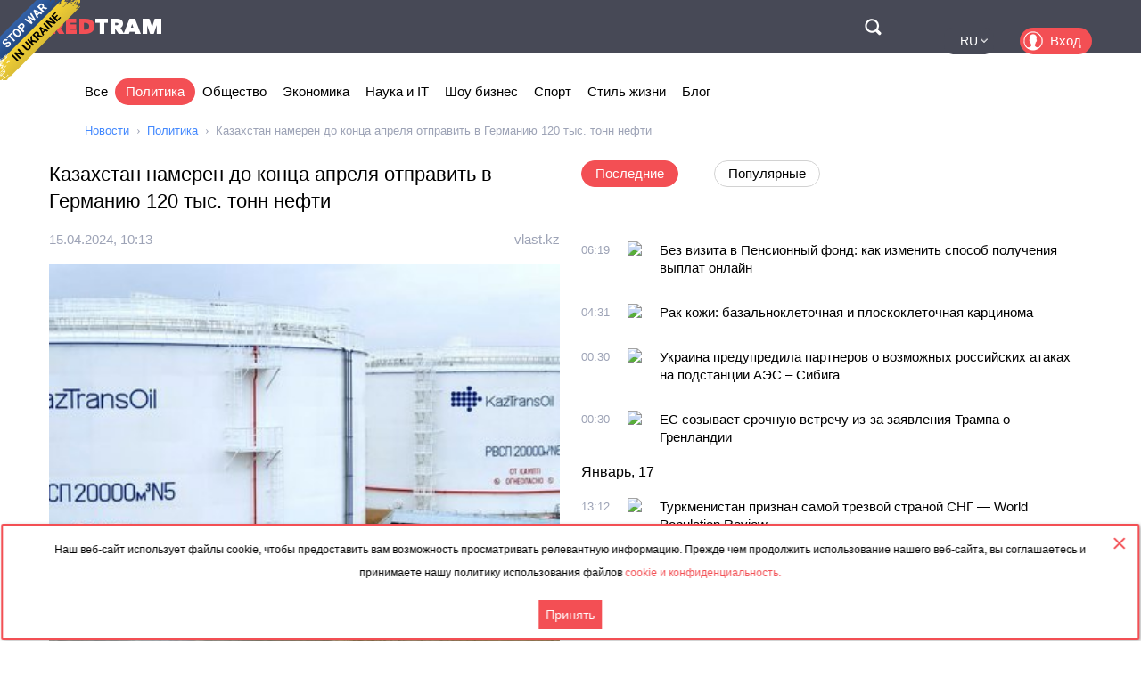

--- FILE ---
content_type: text/html; charset=utf-8
request_url: https://rus.redtram.com/news/politics/617219629/
body_size: 22478
content:
<!DOCTYPE html>
<html lang="ru">
<head>
  <meta charset="utf-8">
      <title>Казахстан намерен до конца апреля отправить в Германию 120 тыс. тонн нефти - Redtram</title>
    <meta name="viewport" content="width=device-width, initial-scale=1, maximum-scale=1, user-scalable=no">
  <meta name="theme-color" content="#474956">
      <meta name="description" content="В I квартале 2024 года по системе магистральных нефтепроводов ПАО «Транснефть» по направлению пункта «Адамова застава» для дальнейшей поставки в Герма">
        <link rel="canonical" href="https://rus.redtram.com/news/politics/617219629/">
          
  <link rel="preconnect" href="https://www.google-analytics.com">
  <link rel="preconnect" href="https://stats.g.doubleclick.net">
  <link rel="dns-prefetch" href="https://www.google-analytics.com">
  <link rel="dns-prefetch" href="https://stats.g.doubleclick.net">

  <link href="https://img.redtram.com/favicon.png" rel="shortcut icon">
  <link href="https://img.redtram.com/apple-touch-icon-precomposed.png" rel="apple-touch-icon">

  
  <link rel="stylesheet" href="/news-catalog/public/font-awesome/css/font-awesome.min.css">
  <link rel="stylesheet" href="/news-catalog/public/css/main.css?i=24">
  <script src="/news-catalog/public/js/main.js?i=24"></script>

  
  <script src="//code.jquery.com/jquery-1.12.4.js"></script>
  <script src="//code.jquery.com/ui/1.12.1/jquery-ui.js"></script>

  <script>
      $(function(a) {
        a.datepicker.regional.ru = {
            closeText: "Закрыть",
            prevText: "&#x3c;Пред",
            nextText: "След&#x3e;",
            currentText: "Сегодня",
            monthNames: [ "Январь", "Февраль", "Март", "Апрель", "Май", "Июнь",
                "Июль", "Август", "Сентябрь", "Октябрь", "Ноябрь", "Декабрь" ],
            monthNamesShort: [ "Янв", "Фев", "Мар", "Апр", "Май", "Июн",
                "Июл", "Авг", "Сен", "Окт", "Ноя", "Дек" ],
            dayNames: ["воскресенье", "понедельник", "вторник", "среда", "четверг", "пятница", "суббота"],
            dayNamesShort: ["вск", "пнд", "втр", "срд", "чтв", "птн", "сбт"],
            dayNamesMin: ["Вс", "Пн", "Вт", "Ср", "Чт", "Пт", "Сб"],
            weekHeader: "Нед",
            dateFormat: "dd.mm.yy",
            firstDay: 1,
            isRTL: false,
            showMonthAfterYear: false,
            yearSuffix: ""
        };
        a.datepicker.setDefaults(a.datepicker.regional.ru)
    });
  </script>

  <script>
		(function() {
      document.addEventListener("DOMContentLoaded", (event) => {
        try {
          const Observe = (sel, opt, cb) => {
            const Obs = new MutationObserver((m) => [...m].forEach(cb));
            document.querySelectorAll(sel).forEach(el => Obs.observe(el, opt));
          };

          Observe(".news-lists, #last-news-block", {
            attributesList: ["style"], // Only the "style" attribute
            attributeOldValue: true,   // Report also the oldValue
          }, (m) => {
            m.target.style.height = '';
          });
        } catch (e) {
          console.log(e);
        }
      });
		})();
  </script>

  <script>
    (function() {
        'use strict';
        document.addEventListener("DOMContentLoaded", function(e) {
            $("#datepicker").datepicker({
                firstDay: 1,
                dateFormat: "yy-m-d",
                maxDate: new Date(),
                onSelect: function(date) {
                    window.location.href = '/archive/'+ date +'/';
                }
            });
        });
    })();
  </script>

  <script type="text/javascript">
      var rtvcc = "66e501e4bb8fcaef2490e3bbefbad724";
  </script>


</head>
<body>
          
  <div class="container">
          <div class="channel-tg">
        <p rel="noopener nofollow">Наш веб-сайт использует файлы cookie, чтобы предоставить вам возможность просматривать релевантную информацию. Прежде чем продолжить использование нашего веб-сайта, вы соглашаетесь и принимаете нашу политику использования файлов&nbsp;<a href="/cookie-agreement/">cookie и конфиденциальность.</a></p>
        <button id="tg-close" class="acceptCookie">Принять</button>  
        <button id="cookie-close" class="close"></button>
      </div>
    
    <header class="header">
      <div class="wrapper">
        <div id="top-header" class="top-header">
          <div id="menu-toggle" class="hamburger">
            <div class="hamburger-box">
              <div class="hamburger-inner"></div>
            </div>
          </div>
          <a class="logo" href="/">
            <span>Red</span>Tram
          </a>
          <a id="btn-top-search" class="btn-top-search" href="/search/" rel="noopener nofollow">Поиск</a>
        </div>
        <div id="top-nav" class="top-nav">
          <div class="top-nav-wrapper">
                                                  <ul class="top-actions">
              <li>
                <ul class="languages">
                  <li >
                    <a href="https://ua.redtram.com/news/politics/" rel="noopener">UA</a>
                  </li>
                  <li >
                    <a href="https://en.redtram.com/news/politics/" rel="noopener">EN</a>
                  </li>
                  <li >
                    <a href="https://pl.redtram.com/news/politics/" rel="noopener">PL</a>
                  </li>
                  <li >
                    <a href="https://kz.redtram.com/news/politics/" rel="noopener">KZ</a>
                  </li>
                  <li class="active">
                    <a href="https://rus.redtram.com/news/politics/" rel="noopener">RU</a>
                  </li>
                </ul>
              </li>
              <li>
                <a class="btn-login" href="https://markets.redtram.com/" target="_blank" rel="noopener">Вход</a>
              </li>
            </ul>
            <ul class="top-menu">
              <li>
                <a  href="/">Все</a>
              </li>
                              <li>
                  <a class="active"                      href="/news/politics/">Политика</a>
                </li>
                              <li>
                  <a                       href="/news/community/">Общество</a>
                </li>
                              <li>
                  <a                       href="/news/economic-business/">Экономика</a>
                </li>
                              <li>
                  <a                       href="/news/technology/">Наука и IT</a>
                </li>
                              <li>
                  <a                       href="/news/showbiz/">Шоу бизнес</a>
                </li>
                              <li>
                  <a                       href="/news/sport/">Спорт</a>
                </li>
                              <li>
                  <a                       href="/lifestyle/">Стиль жизни</a>
                </li>
                              <li>
                  <a                       href="/blog/">Блог</a>
                </li>
                            <hr class="hr-style">
              <li>
                <a href="/cooperation/" rel="noopener">Сотрудничество</a>
              </li>
              <li>
                <a href="/articles/">Партнёрские материалы</a>
              </li>
              <li>
                <a href="/archive/">Архив</a>
              </li>
              <li>
                <a href="/cooperation/contacts/" rel="noopener">Контакты</a>
              </li>
              <hr class="hr-style">
              <li>
                <a href="/agreement/">Соглашение</a>
              </li>
            </ul>
          </div>
        </div>
        <nav class="top-search">
          <form id="top-search-form" class="top-search-form" action="/search/" hidden>
            <fieldset>
              <input id="top-search-field" class="top-search-field" name="q" value="" placeholder="Поиск..." aria-label="Поиск" autocomplete="off">
              <div id="btn-top-search-close" class="btn-top-search-close"></div>
              <button class="btn-top-search-submit" type="submit">Поиск</button>
            </fieldset>
          </form>
        </nav>
      </div>
    </header>

          <div class="wrapper">
        <nav class="nav-menu">
          <div id="menu-arrow-left" class="menu-arrow left"></div>
          <div id="menu-arrow-right" class="menu-arrow right"></div>
          <div id="menu-wrapper" class="menu-wrapper">
            <ul class="menu">
              <li>
                <a  href="/">Все</a>
              </li>
                              <li>
                  <a class="active" href="/news/politics/">Политика</a>
                </li>
                              <li>
                  <a  href="/news/community/">Общество</a>
                </li>
                              <li>
                  <a  href="/news/economic-business/">Экономика</a>
                </li>
                              <li>
                  <a  href="/news/technology/">Наука и IT</a>
                </li>
                              <li>
                  <a  href="/news/showbiz/">Шоу бизнес</a>
                </li>
                              <li>
                  <a  href="/news/sport/">Спорт</a>
                </li>
                              <li>
                  <a  href="/lifestyle/">Стиль жизни</a>
                </li>
                              <li>
                  <a  href="/blog/">Блог</a>
                </li>
                          </ul>
          </div>
        </nav>
                  <ul class="breadcrumbs">
            <li>
              <a href="/">Новости</a>
            </li>
                          <li>
                                  <a href="/news/politics/">Политика</a>
                              </li>
                          <li>
                                  Казахстан намерен до конца апреля отправить в Германию 120 тыс. тонн нефти
                              </li>
                      </ul>
              </div>
    
    <div class="content">
      
  <section>
    <div class="wrapper">
      <div class="grid">
        <div class="col2 news-details">
          <h1>Казахстан намерен до конца апреля отправить в Германию 120 тыс. тонн нефти</h1>
          <p class="info">
                        <time class="hidden" data-format="dd.mm.yyyy, HH:MM" data-datetime="1713175996">
              15.04.2024, 13:13
            </time>
                                    <a rel="nofollow" href="/sources/vlast.kz/">vlast.kz</a>
                      </p>
          <img class="lazy"
               src="[data-uri]"
               onerror="this.src='/news-catalog/public/img/rt_news_43.jpg'"
               data-src="https://img43-rus.redtram.com/news/617219629.jpg?v=1713176081"
               alt="Казахстан намерен до конца апреля отправить в Германию 120 тыс. тонн нефти">

            <p id="ga-ins" class="center">
                                <!-- intextnews -->
                <adsbygoogle
                  data-client="ca-pub-4783207004366031"
                  data-slot="6516877358"
                  data-width="572"
                  data-height="143">
                </adsbygoogle>
                            </p>

          В I квартале 2024 года по системе магистральных нефтепроводов ПАО «Транснефть» по направлению пункта «Адамова застава» для дальнейшей поставки в Германию транспортировано 300 тыс. тонн казахстанской нефти, что на 260 тыс. тонн больше по сравнению с анало

                    <div class="more">
            <a href="https://vlast.kz/novosti/59773-kazahstan-nameren-do-konca-aprela-otpravit-v-germaniu-120-tys-tonn-nefti.html"
                            rel="nofollow"
              target="_blank"
              class="full-news-link">Читать полностью&hellip;</a>
          </div>
          
        </div>
        <div class="col2">
          <ul class="news-nav">
            <li id="last-news" class="active">
              Последние            </li>
                          <li id="popular-news">
                Популярные              </li>
                      </ul>
          <div class="news-lists">
            <div id="last-news-block">
              <ul class="last-news-list links">
                                  
                  <li >
                    <article>
                      <div class="content">
                        <div class="info">
                                                    <time class="hidden" data-format="HH:MM" data-datetime="1768717143">
                            08:19
                          </time>
                                                                              <img height="16" width="16" src="https://www.google.com/s2/favicons?domain=napensii.ua" title="napensii.ua">
                                                  </div>
                        <p class="title">
                          <a href="/news/community/622474666/">Без визита в Пенсионный фонд: как изменить способ получения выплат онлайн</a>
                        </p>
                      </div>
                    </article>
                  </li>
                                                    
                  <li >
                    <article>
                      <div class="content">
                        <div class="info">
                                                    <time class="hidden" data-format="HH:MM" data-datetime="1768710664">
                            06:31
                          </time>
                                                                              <img height="16" width="16" src="https://www.google.com/s2/favicons?domain=napensii.ua" title="napensii.ua">
                                                  </div>
                        <p class="title">
                          <a href="/lifestyle/622474344/">Рак кожи: базальноклеточная и плоскоклеточная карцинома</a>
                        </p>
                      </div>
                    </article>
                  </li>
                                                    
                  <li >
                    <article>
                      <div class="content">
                        <div class="info">
                                                    <time class="hidden" data-format="HH:MM" data-datetime="1768696204">
                            02:30
                          </time>
                                                                              <img height="16" width="16" src="https://www.google.com/s2/favicons?domain=gordonua.com" title="gordonua.com">
                                                  </div>
                        <p class="title">
                          <a href="/news/politics/622474103/">Украина предупредила партнеров о возможных российских атаках на подстанции АЭС – Сибига </a>
                        </p>
                      </div>
                    </article>
                  </li>
                                                    
                  <li >
                    <article>
                      <div class="content">
                        <div class="info">
                                                    <time class="hidden" data-format="HH:MM" data-datetime="1768696203">
                            02:30
                          </time>
                                                                              <img height="16" width="16" src="https://www.google.com/s2/favicons?domain=gordonua.com" title="gordonua.com">
                                                  </div>
                        <p class="title">
                          <a href="/news/politics/622474102/">ЕС созывает срочную встречу из-за заявления Трампа о Гренландии </a>
                        </p>
                      </div>
                    </article>
                  </li>
                                                                      <li ><span>Январь, 17</span></li>
                  
                  <li >
                    <article>
                      <div class="content">
                        <div class="info">
                                                    <time class="hidden" data-format="HH:MM" data-datetime="1768655523">
                            15:12
                          </time>
                                                                              <img height="16" width="16" src="https://www.google.com/s2/favicons?domain=rus.azattyq.org" title="rus.azattyq.org">
                                                  </div>
                        <p class="title">
                          <a href="/news/community/622470991/">Туркменистан признан самой трезвой страной СНГ — World Population Review</a>
                        </p>
                      </div>
                    </article>
                  </li>
                                                    
                  <li >
                    <article>
                      <div class="content">
                        <div class="info">
                                                    <time class="hidden" data-format="HH:MM" data-datetime="1768650243">
                            13:44
                          </time>
                                                                              <img height="16" width="16" src="https://www.google.com/s2/favicons?domain=gurk.kz" title="gurk.kz">
                                                  </div>
                        <p class="title">
                          <a href="/news/politics/622470416/">В Минобороны обсудили обновление форматов военно-патриотического воспитания молодежи</a>
                        </p>
                      </div>
                    </article>
                  </li>
                                                    
                  <li >
                    <article>
                      <div class="content">
                        <div class="info">
                                                    <time class="hidden" data-format="HH:MM" data-datetime="1768649162">
                            13:26
                          </time>
                                                                              <img height="16" width="16" src="https://www.google.com/s2/favicons?domain=unn.ua" title="unn.ua">
                                                  </div>
                        <p class="title">
                          <a href="/news/politics/622470302/">Зеленский провел энергетический селектор: назвал, где самая сложная ситуация, и сообщил о поручениях для защиты неба</a>
                        </p>
                      </div>
                    </article>
                  </li>
                                                    
                  <li >
                    <article>
                      <div class="content">
                        <div class="info">
                                                    <time class="hidden" data-format="HH:MM" data-datetime="1768648983">
                            13:23
                          </time>
                                                                              <img height="16" width="16" src="https://www.google.com/s2/favicons?domain=rus.azattyq.org" title="rus.azattyq.org">
                                                  </div>
                        <p class="title">
                          <a href="/news/politics/622470287/">Шавкат Мирзиёев призвал узбекистанских дипломатов отказаться от «кабинетной дипломатии»</a>
                        </p>
                      </div>
                    </article>
                  </li>
                                                          <li class="center">
                                              <adsbygoogle
                          data-client="ca-pub-4783207004366031"
                          data-slot="7525856637"
                          data-width="320"
                          data-height="100">
                        </adsbygoogle>
                                          </li>
                                                                        
                  <li >
                    <article>
                      <div class="content">
                        <div class="info">
                                                    <time class="hidden" data-format="HH:MM" data-datetime="1768648983">
                            13:23
                          </time>
                                                                              <img height="16" width="16" src="https://www.google.com/s2/favicons?domain=rus.azattyq.org" title="rus.azattyq.org">
                                                  </div>
                        <p class="title">
                          <a href="/news/politics/622470288/">В США начали расследование против губернатора Миннесоты и мэра Миннеаполиса</a>
                        </p>
                      </div>
                    </article>
                  </li>
                                                    
                  <li >
                    <article>
                      <div class="content">
                        <div class="info">
                                                    <time class="hidden" data-format="HH:MM" data-datetime="1768645266">
                            12:21
                          </time>
                                                                              <img height="16" width="16" src="https://www.google.com/s2/favicons?domain=ru.slovoidilo.ua" title="ru.slovoidilo.ua">
                                                  </div>
                        <p class="title">
                          <a href="/news/politics/622469880/"> Украинская делегация прибыла в США для доработки мирного соглашения </a>
                        </p>
                      </div>
                    </article>
                  </li>
                                                    
                  <li >
                    <article>
                      <div class="content">
                        <div class="info">
                                                    <time class="hidden" data-format="HH:MM" data-datetime="1768642684">
                            11:38
                          </time>
                                                                              <img height="16" width="16" src="https://www.google.com/s2/favicons?domain=unn.ua" title="unn.ua">
                                                  </div>
                        <p class="title">
                          <a href="/news/politics/622469588/">Буданов, Умеров и Арахамия прибыли в США: что в повестке дня</a>
                        </p>
                      </div>
                    </article>
                  </li>
                                                    
                  <li >
                    <article>
                      <div class="content">
                        <div class="info">
                                                    <time class="hidden" data-format="HH:MM" data-datetime="1768630742">
                            08:19
                          </time>
                                                                              <img height="16" width="16" src="https://www.google.com/s2/favicons?domain=napensii.ua" title="napensii.ua">
                                                  </div>
                        <p class="title">
                          <a href="/news/politics/622468325/">Год после обещания «мира за 24 часа»: что на самом деле сделал Трамп для Украины</a>
                        </p>
                      </div>
                    </article>
                  </li>
                                                    
                  <li >
                    <article>
                      <div class="content">
                        <div class="info">
                                                    <time class="hidden" data-format="HH:MM" data-datetime="1768616523">
                            04:22
                          </time>
                                                                              <img height="16" width="16" src="https://www.google.com/s2/favicons?domain=rus.azattyq.org" title="rus.azattyq.org">
                                                  </div>
                        <p class="title">
                          <a href="/news/politics/622467825/">Трамп пригрозил пошлинами тем, кто против контроля США над Гренландией</a>
                        </p>
                      </div>
                    </article>
                  </li>
                                                    
                  <li >
                    <article>
                      <div class="content">
                        <div class="info">
                                                    <time class="hidden" data-format="HH:MM" data-datetime="1768616522">
                            04:22
                          </time>
                                                                              <img height="16" width="16" src="https://www.google.com/s2/favicons?domain=rus.azattyq.org" title="rus.azattyq.org">
                                                  </div>
                        <p class="title">
                          <a href="/news/politics/622467824/">Кавказ.Реалии: кортеж сына Рамзана Кадырова попал в аварию, он госпитализирован</a>
                        </p>
                      </div>
                    </article>
                  </li>
                                                                      <li ><span>Январь, 16</span></li>
                  
                  <li >
                    <article>
                      <div class="content">
                        <div class="info">
                                                    <time class="hidden" data-format="HH:MM" data-datetime="1768566136">
                            14:22
                          </time>
                                                                              <img height="16" width="16" src="https://www.google.com/s2/favicons?domain=ua.news" title="ua.news">
                                                  </div>
                        <p class="title">
                          <a href="/news/politics/622462482/">Зеленский встретился с Залужным: о чем говорили</a>
                        </p>
                      </div>
                    </article>
                  </li>
                                                    
                  <li >
                    <article>
                      <div class="content">
                        <div class="info">
                                                    <time class="hidden" data-format="HH:MM" data-datetime="1768565704">
                            14:15
                          </time>
                                                                              <img height="16" width="16" src="https://www.google.com/s2/favicons?domain=gazeta.ua" title="gazeta.ua">
                                                  </div>
                        <p class="title">
                          <a href="/news/politics/622462393/">Шмигаль сказал, какая в стране ситуация с запасами горючего</a>
                        </p>
                      </div>
                    </article>
                  </li>
                                                    
                  <li >
                    <article>
                      <div class="content">
                        <div class="info">
                                                    <time class="hidden" data-format="HH:MM" data-datetime="1768565345">
                            14:09
                          </time>
                                                                              <img height="16" width="16" src="https://www.google.com/s2/favicons?domain=24tv.ua" title="24tv.ua">
                                                  </div>
                        <p class="title">
                          <a href="/news/politics/622462269/">"Запасов на 20 дней": Шмыгаль рассказал о ситуации с горючим</a>
                        </p>
                      </div>
                    </article>
                  </li>
                                                    
                  <li >
                    <article>
                      <div class="content">
                        <div class="info">
                                                    <time class="hidden" data-format="HH:MM" data-datetime="1768565344">
                            14:09
                          </time>
                                                                              <img height="16" width="16" src="https://www.google.com/s2/favicons?domain=24tv.ua" title="24tv.ua">
                                                  </div>
                        <p class="title">
                          <a href="/news/politics/622462266/">Королева популизма, газовые кабальные соглашения с Россией и "Пропало все": большая биография Юлии Тимошенко</a>
                        </p>
                      </div>
                    </article>
                  </li>
                                                    
                  <li class="reserve hidden">
                    <article>
                      <div class="content">
                        <div class="info">
                                                    <time class="hidden" data-format="HH:MM" data-datetime="1768564923">
                            14:02
                          </time>
                                                                              <img height="16" width="16" src="https://www.google.com/s2/favicons?domain=unn.ua" title="unn.ua">
                                                  </div>
                        <p class="title">
                          <a href="/news/politics/622462175/">В Киев уже направляются дополнительные источники генерации, есть договоренности о когенерационных установках - Кулеба</a>
                        </p>
                      </div>
                    </article>
                  </li>
                                                    
                  <li class="reserve hidden">
                    <article>
                      <div class="content">
                        <div class="info">
                                                    <time class="hidden" data-format="HH:MM" data-datetime="1768563782">
                            13:43
                          </time>
                                                                              <img height="16" width="16" src="https://www.google.com/s2/favicons?domain=napensii.ua" title="napensii.ua">
                                                  </div>
                        <p class="title">
                          <a href="/lifestyle/622461993/">Невероятно вкусные и сочные рулетики из куриного филе: этот рецепт вы точно захотите повторить</a>
                        </p>
                      </div>
                    </article>
                  </li>
                                                    
                  <li class="reserve hidden">
                    <article>
                      <div class="content">
                        <div class="info">
                                                    <time class="hidden" data-format="HH:MM" data-datetime="1768562763">
                            13:26
                          </time>
                                                                              <img height="16" width="16" src="https://www.google.com/s2/favicons?domain=unn.ua" title="unn.ua">
                                                  </div>
                        <p class="title">
                          <a href="/news/politics/622461808/">Тимошенко: антикоррупционные органы - это органы политического влияния на высшее руководство в государстве</a>
                        </p>
                      </div>
                    </article>
                  </li>
                                                    
                  <li class="reserve hidden">
                    <article>
                      <div class="content">
                        <div class="info">
                                                    <time class="hidden" data-format="HH:MM" data-datetime="1768560962">
                            12:56
                          </time>
                                                                              <img height="16" width="16" src="https://www.google.com/s2/favicons?domain=ru.krymr.com" title="ru.krymr.com">
                                                  </div>
                        <p class="title">
                          <a href="/news/politics/622461385/">«Благодарны Чехии за поддержку» – Сибига приветствовал в Киеве президента Павела</a>
                        </p>
                      </div>
                    </article>
                  </li>
                                                    
                  <li class="reserve hidden">
                    <article>
                      <div class="content">
                        <div class="info">
                                                    <time class="hidden" data-format="HH:MM" data-datetime="1768560253">
                            12:44
                          </time>
                                                                              <img height="16" width="16" src="https://www.google.com/s2/favicons?domain=zi.ua" title="zi.ua">
                                                  </div>
                        <p class="title">
                          <a href="/news/community/622461273/">Зимние каникулы в Украине продлены до 1 февраля: решение МОН</a>
                        </p>
                      </div>
                    </article>
                  </li>
                                                    
                  <li class="reserve hidden">
                    <article>
                      <div class="content">
                        <div class="info">
                                                    <time class="hidden" data-format="HH:MM" data-datetime="1768558804">
                            12:20
                          </time>
                                                                              <img height="16" width="16" src="https://www.google.com/s2/favicons?domain=ru.krymr.com" title="ru.krymr.com">
                                                  </div>
                        <p class="title">
                          <a href="/news/politics/622461020/">Лукашенко объявил внезапную проверку Вооруженных сил Беларуси</a>
                        </p>
                      </div>
                    </article>
                  </li>
                                                    
                  <li class="reserve hidden">
                    <article>
                      <div class="content">
                        <div class="info">
                                                    <time class="hidden" data-format="HH:MM" data-datetime="1768558093">
                            12:08
                          </time>
                                                                              <img height="16" width="16" src="https://www.google.com/s2/favicons?domain=zi.ua" title="zi.ua">
                                                  </div>
                        <p class="title">
                          <a href="/news/community/622460846/">Энергетический кризис: действует режим ЧС, правила комендантского часа изменены</a>
                        </p>
                      </div>
                    </article>
                  </li>
                                                    
                  <li class="reserve hidden">
                    <article>
                      <div class="content">
                        <div class="info">
                                                    <time class="hidden" data-format="HH:MM" data-datetime="1768557301">
                            11:55
                          </time>
                                                                              <img height="16" width="16" src="https://www.google.com/s2/favicons?domain=napensii.ua" title="napensii.ua">
                                                  </div>
                        <p class="title">
                          <a href="/news/showbiz/622460710/">Вдова Виталия Белоножко призналась, на какие средства живет и какую пенсию получает: «Даже стыдно говорить»</a>
                        </p>
                      </div>
                    </article>
                  </li>
                                                    
                  <li class="reserve hidden">
                    <article>
                      <div class="content">
                        <div class="info">
                                                    <time class="hidden" data-format="HH:MM" data-datetime="1768556042">
                            11:34
                          </time>
                                                                              <img height="16" width="16" src="https://www.google.com/s2/favicons?domain=rus.azattyq.org" title="rus.azattyq.org">
                                                  </div>
                        <p class="title">
                          <a href="/news/economic-business/622460463/">Новые санкции в отношении российской нефти ударили по НПЗ в Индии и Турции. Но не по заводам в Китае?</a>
                        </p>
                      </div>
                    </article>
                  </li>
                                                    
                  <li class="reserve hidden">
                    <article>
                      <div class="content">
                        <div class="info">
                                                    <time class="hidden" data-format="HH:MM" data-datetime="1768554547">
                            11:09
                          </time>
                                                                              <img height="16" width="16" src="https://www.google.com/s2/favicons?domain=ru.krymr.com" title="ru.krymr.com">
                                                  </div>
                        <p class="title">
                          <a href="/news/politics/622460120/">«Прекрасный жест»: Трамп получил медаль Нобелевской премии мира от лидера оппозиции Венесуэлы</a>
                        </p>
                      </div>
                    </article>
                  </li>
                                                    
                  <li class="reserve hidden">
                    <article>
                      <div class="content">
                        <div class="info">
                                                    <time class="hidden" data-format="HH:MM" data-datetime="1768554123">
                            11:02
                          </time>
                                                                              <img height="16" width="16" src="https://www.google.com/s2/favicons?domain=unn.ua" title="unn.ua">
                                                  </div>
                        <p class="title">
                          <a href="/news/politics/622460029/">Дело Юн Сок Ёля: экс-президента Южной Кореи приговорили к 5 годам тюрьмы</a>
                        </p>
                      </div>
                    </article>
                  </li>
                                                    
                  <li class="reserve hidden">
                    <article>
                      <div class="content">
                        <div class="info">
                                                    <time class="hidden" data-format="HH:MM" data-datetime="1768554123">
                            11:02
                          </time>
                                                                              <img height="16" width="16" src="https://www.google.com/s2/favicons?domain=unn.ua" title="unn.ua">
                                                  </div>
                        <p class="title">
                          <a href="/news/politics/622460027/">Визит Петра Павела в Украину: президент Чехии прибыл в Киев</a>
                        </p>
                      </div>
                    </article>
                  </li>
                                                    
                  <li class="reserve hidden">
                    <article>
                      <div class="content">
                        <div class="info">
                                                    <time class="hidden" data-format="HH:MM" data-datetime="1768553884">
                            10:58
                          </time>
                                                                              <img height="16" width="16" src="https://www.google.com/s2/favicons?domain=rus.azattyq.org" title="rus.azattyq.org">
                                                  </div>
                        <p class="title">
                          <a href="/news/politics/622459997/">В Южной Корее экс-президента приговорили к пяти годам лишения свободы по делу о воспрепятствовании правосудию</a>
                        </p>
                      </div>
                    </article>
                  </li>
                                                    
                  <li class="reserve hidden">
                    <article>
                      <div class="content">
                        <div class="info">
                                                    <time class="hidden" data-format="HH:MM" data-datetime="1768553883">
                            10:58
                          </time>
                                                                              <img height="16" width="16" src="https://www.google.com/s2/favicons?domain=rus.azattyq.org" title="rus.azattyq.org">
                                                  </div>
                        <p class="title">
                          <a href="/news/community/622459996/">Житель Казахстана подал иск к депутату мажилиса из-за высказываний в соцсетях</a>
                        </p>
                      </div>
                    </article>
                  </li>
                                                    
                  <li class="reserve hidden">
                    <article>
                      <div class="content">
                        <div class="info">
                                                    <time class="hidden" data-format="HH:MM" data-datetime="1768549562">
                            09:46
                          </time>
                                                                              <img height="16" width="16" src="https://www.google.com/s2/favicons?domain=rus.azattyq.org" title="rus.azattyq.org">
                                                  </div>
                        <p class="title">
                          <a href="/news/politics/622459294/">Лидер венесуэльской оппозиции Мария Корина Мачадо передала Трампу свою медаль Нобелевской премии мира</a>
                        </p>
                      </div>
                    </article>
                  </li>
                                                                      <li class="reserve hidden"><span>Январь, 15</span></li>
                  
                  <li class="reserve hidden">
                    <article>
                      <div class="content">
                        <div class="info">
                                                    <time class="hidden" data-format="HH:MM" data-datetime="1768477567">
                            13:46
                          </time>
                                                                              <img height="16" width="16" src="https://www.google.com/s2/favicons?domain=napensii.ua" title="napensii.ua">
                                                  </div>
                        <p class="title">
                          <a href="/news/community/622452003/">В Пенсионном фонде предупредили о штрафах: кого из пенсионеров заставят платить</a>
                        </p>
                      </div>
                    </article>
                  </li>
                                                    
                  <li class="reserve hidden">
                    <article>
                      <div class="content">
                        <div class="info">
                                                    <time class="hidden" data-format="HH:MM" data-datetime="1768477083">
                            13:38
                          </time>
                                                                              <img height="16" width="16" src="https://www.google.com/s2/favicons?domain=24tv.ua" title="24tv.ua">
                                                  </div>
                        <p class="title">
                          <a href="/news/politics/622451897/">Сотрудничали с НАБУ: "отдельные лица" помогли разоблачить Тимошенко на взятке</a>
                        </p>
                      </div>
                    </article>
                  </li>
                                                    
                  <li class="reserve hidden">
                    <article>
                      <div class="content">
                        <div class="info">
                                                    <time class="hidden" data-format="HH:MM" data-datetime="1768476965">
                            13:36
                          </time>
                                                                              <img height="16" width="16" src="https://www.google.com/s2/favicons?domain=ru.krymr.com" title="ru.krymr.com">
                                                  </div>
                        <p class="title">
                          <a href="/news/politics/622451880/">РФ высылает сотрудника британского посольства, обвиняемого в работе на спецслужбы</a>
                        </p>
                      </div>
                    </article>
                  </li>
                                                    
                  <li class="reserve hidden">
                    <article>
                      <div class="content">
                        <div class="info">
                                                    <time class="hidden" data-format="HH:MM" data-datetime="1768475827">
                            13:17
                          </time>
                                                                              <img height="16" width="16" src="https://www.google.com/s2/favicons?domain=gurk.kz" title="gurk.kz">
                                                  </div>
                        <p class="title">
                          <a href="/news/politics/622451670/">Премьер-министр посетил ряд предприятий Алматинской области и ознакомился с объемами привлеченных инвестиций</a>
                        </p>
                      </div>
                    </article>
                  </li>
                                                    
                  <li class="reserve hidden">
                    <article>
                      <div class="content">
                        <div class="info">
                                                    <time class="hidden" data-format="HH:MM" data-datetime="1768475762">
                            13:16
                          </time>
                                                                              <img height="16" width="16" src="https://www.google.com/s2/favicons?domain=fraza.com" title="fraza.com">
                                                  </div>
                        <p class="title">
                          <a href="/news/politics/622451659/">Гренландия нужна США для «Золотого купола», иначе ее заберет РФ или Китай, — Трамп</a>
                        </p>
                      </div>
                    </article>
                  </li>
                                                    
                  <li class="reserve hidden">
                    <article>
                      <div class="content">
                        <div class="info">
                                                    <time class="hidden" data-format="HH:MM" data-datetime="1768474742">
                            12:59
                          </time>
                                                                              <img height="16" width="16" src="https://www.google.com/s2/favicons?domain=ru.slovoidilo.ua" title="ru.slovoidilo.ua">
                                                  </div>
                        <p class="title">
                          <a href="/news/politics/622451390/"> Рада не поддержала отмену отсрочки для студентов </a>
                        </p>
                      </div>
                    </article>
                  </li>
                                                    
                  <li class="reserve hidden">
                    <article>
                      <div class="content">
                        <div class="info">
                                                    <time class="hidden" data-format="HH:MM" data-datetime="1768472643">
                            12:24
                          </time>
                                                                              <img height="16" width="16" src="https://www.google.com/s2/favicons?domain=ru.slovoidilo.ua" title="ru.slovoidilo.ua">
                                                  </div>
                        <p class="title">
                          <a href="/news/politics/622450997/"> В Минобороны заявили, что Ермак не обращался ни в один ТЦК после обещания пойти на фронт </a>
                        </p>
                      </div>
                    </article>
                  </li>
                                                    
                  <li class="reserve hidden">
                    <article>
                      <div class="content">
                        <div class="info">
                                                    <time class="hidden" data-format="HH:MM" data-datetime="1768470423">
                            11:47
                          </time>
                                                                              <img height="16" width="16" src="https://www.google.com/s2/favicons?domain=ru.slovoidilo.ua" title="ru.slovoidilo.ua">
                                                  </div>
                        <p class="title">
                          <a href="/news/politics/622450545/"> Кронпринц Ирана Пахлави пообещал признать Израиль и отказаться от ядерной программы </a>
                        </p>
                      </div>
                    </article>
                  </li>
                                                    
                  <li class="reserve hidden">
                    <article>
                      <div class="content">
                        <div class="info">
                                                    <time class="hidden" data-format="HH:MM" data-datetime="1768464793">
                            10:13
                          </time>
                                                                              <img height="16" width="16" src="https://www.google.com/s2/favicons?domain=napensii.ua" title="napensii.ua">
                                                  </div>
                        <p class="title">
                          <a href="/news/community/622449467/">Свет будут выключаться по новым правилам: что означает чрезвычайное положение в энергетике</a>
                        </p>
                      </div>
                    </article>
                  </li>
                                                    
                  <li class="reserve hidden">
                    <article>
                      <div class="content">
                        <div class="info">
                                                    <time class="hidden" data-format="HH:MM" data-datetime="1768457291">
                            08:08
                          </time>
                                                                              <img height="16" width="16" src="https://www.google.com/s2/favicons?domain=novosti-n.org" title="novosti-n.org">
                                                  </div>
                        <p class="title">
                          <a href="/news/politics/622448366/">Стало известно, сколько в Украине военных в СЗЧ и лиц в розыске</a>
                        </p>
                      </div>
                    </article>
                  </li>
                                                                      <li class="reserve hidden"><span>Январь, 14</span></li>
                  
                  <li class="reserve hidden">
                    <article>
                      <div class="content">
                        <div class="info">
                                                    <time class="hidden" data-format="HH:MM" data-datetime="1768397966">
                            15:39
                          </time>
                                                                              <img height="16" width="16" src="https://www.google.com/s2/favicons?domain=ua.news" title="ua.news">
                                                  </div>
                        <p class="title">
                          <a href="/news/politics/622443321/">Трамп снова пугает мир: в Белом доме обсуждают опасный сценарий</a>
                        </p>
                      </div>
                    </article>
                  </li>
                                                    
                  <li class="reserve hidden">
                    <article>
                      <div class="content">
                        <div class="info">
                                                    <time class="hidden" data-format="HH:MM" data-datetime="1768393267">
                            14:21
                          </time>
                                                                              <img height="16" width="16" src="https://www.google.com/s2/favicons?domain=unn.ua" title="unn.ua">
                                                  </div>
                        <p class="title">
                          <a href="/news/politics/622442337/">Умер народный депутат от "Слуги народа" и экс-сценарист Студии "Квартал 95" Александр Кабанов</a>
                        </p>
                      </div>
                    </article>
                  </li>
                                                    
                  <li class="reserve hidden">
                    <article>
                      <div class="content">
                        <div class="info">
                                                    <time class="hidden" data-format="HH:MM" data-datetime="1768393204">
                            14:20
                          </time>
                                                                              <img height="16" width="16" src="https://www.google.com/s2/favicons?domain=24tv.ua" title="24tv.ua">
                                                  </div>
                        <p class="title">
                          <a href="/news/politics/622442315/">Нельзя игнорировать проблему ТЦК, мы предложим системное решение, – Федоров перед назначением</a>
                        </p>
                      </div>
                    </article>
                  </li>
                                                    
                  <li class="reserve hidden">
                    <article>
                      <div class="content">
                        <div class="info">
                                                    <time class="hidden" data-format="HH:MM" data-datetime="1768393203">
                            14:20
                          </time>
                                                                              <img height="16" width="16" src="https://www.google.com/s2/favicons?domain=ru.slovoidilo.ua" title="ru.slovoidilo.ua">
                                                  </div>
                        <p class="title">
                          <a href="/news/politics/622442310/"> Шмыгаля со второй попытки назначили министром энергетики </a>
                        </p>
                      </div>
                    </article>
                  </li>
                                                    
                  <li class="reserve hidden">
                    <article>
                      <div class="content">
                        <div class="info">
                                                    <time class="hidden" data-format="HH:MM" data-datetime="1768391764">
                            13:56
                          </time>
                                                                              <img height="16" width="16" src="https://www.google.com/s2/favicons?domain=zi.ua" title="zi.ua">
                                                  </div>
                        <p class="title">
                          <a href="/news/community/622442057/">Бывший полицейский из Славянска спас двух 9-летних девочек, провалившихся под лед в Польше</a>
                        </p>
                      </div>
                    </article>
                  </li>
                                                    
                  <li class="reserve hidden">
                    <article>
                      <div class="content">
                        <div class="info">
                                                    <time class="hidden" data-format="HH:MM" data-datetime="1768390983">
                            13:43
                          </time>
                                                                              <img height="16" width="16" src="https://www.google.com/s2/favicons?domain=unn.ua" title="unn.ua">
                                                  </div>
                        <p class="title">
                          <a href="/news/politics/622441862/">Юлия Тимошенко с трибуны Верховной Рады заявила о давлении со стороны НАБУ и незаконных обысках</a>
                        </p>
                      </div>
                    </article>
                  </li>
                                                    
                  <li class="reserve hidden">
                    <article>
                      <div class="content">
                        <div class="info">
                                                    <time class="hidden" data-format="HH:MM" data-datetime="1768388885">
                            13:08
                          </time>
                                                                              <img height="16" width="16" src="https://www.google.com/s2/favicons?domain=ru.slovoidilo.ua" title="ru.slovoidilo.ua">
                                                  </div>
                        <p class="title">
                          <a href="/news/politics/622441388/"> Федорова назначили министром обороны </a>
                        </p>
                      </div>
                    </article>
                  </li>
                                                    
                  <li class="reserve hidden">
                    <article>
                      <div class="content">
                        <div class="info">
                                                    <time class="hidden" data-format="HH:MM" data-datetime="1768387516">
                            12:45
                          </time>
                                                                              <img height="16" width="16" src="https://www.google.com/s2/favicons?domain=odessa-life.od.ua" title="odessa-life.od.ua">
                                                  </div>
                        <p class="title">
                          <a href="/news/politics/622441168/">Политическая буря: Юлии Тимошенко вручили подозрение, а в офисе «Батькивщины» всю ночь шли обыски</a>
                        </p>
                      </div>
                    </article>
                  </li>
                                                    
                  <li class="reserve hidden">
                    <article>
                      <div class="content">
                        <div class="info">
                                                    <time class="hidden" data-format="HH:MM" data-datetime="1768385351">
                            12:09
                          </time>
                                                                              <img height="16" width="16" src="https://www.google.com/s2/favicons?domain=odessa-life.od.ua" title="odessa-life.od.ua">
                                                  </div>
                        <p class="title">
                          <a href="/news/politics/622440745/">Схемы на миллионы и «помощь» российским олигархам? Суд заставил СБУ взяться за Кипера</a>
                        </p>
                      </div>
                    </article>
                  </li>
                                                    
                  <li class="reserve hidden">
                    <article>
                      <div class="content">
                        <div class="info">
                                                    <time class="hidden" data-format="HH:MM" data-datetime="1768384870">
                            12:01
                          </time>
                                                                              <img height="16" width="16" src="https://www.google.com/s2/favicons?domain=ru.krymr.com" title="ru.krymr.com">
                                                  </div>
                        <p class="title">
                          <a href="/news/politics/622440582/">НАБУ и САП сообщили о подозрении Юлии Тимошенко. Она назвала это «политическим заказом»</a>
                        </p>
                      </div>
                    </article>
                  </li>
                                                    
                  <li class="reserve hidden">
                    <article>
                      <div class="content">
                        <div class="info">
                                                    <time class="hidden" data-format="HH:MM" data-datetime="1768380842">
                            10:54
                          </time>
                                                                              <img height="16" width="16" src="https://www.google.com/s2/favicons?domain=gordonua.com" title="gordonua.com">
                                                  </div>
                        <p class="title">
                          <a href="/news/politics/622439775/">Тимошенко отреагировала на подозрение во взятке и раскрыла детали обыска </a>
                        </p>
                      </div>
                    </article>
                  </li>
                                                    
                  <li class="reserve hidden">
                    <article>
                      <div class="content">
                        <div class="info">
                                                    <time class="hidden" data-format="HH:MM" data-datetime="1768378685">
                            10:18
                          </time>
                                                                              <img height="16" width="16" src="https://www.google.com/s2/favicons?domain=gordonua.com" title="gordonua.com">
                                                  </div>
                        <p class="title">
                          <a href="/news/politics/622439393/">НАБУ заявило о разоблачении главы фракции Рады. СМИ сообщают, что речь о Юлии Тимошенко </a>
                        </p>
                      </div>
                    </article>
                  </li>
                                                    
                  <li class="reserve hidden">
                    <article>
                      <div class="content">
                        <div class="info">
                                                    <time class="hidden" data-format="HH:MM" data-datetime="1768378682">
                            10:18
                          </time>
                                                                              <img height="16" width="16" src="https://www.google.com/s2/favicons?domain=gordonua.com" title="gordonua.com">
                                                  </div>
                        <p class="title">
                          <a href="/news/politics/622439387/">"В любой момент". Румыния ответила на заявление Санду о готовности к объединению </a>
                        </p>
                      </div>
                    </article>
                  </li>
                                                    
                  <li class="reserve hidden">
                    <article>
                      <div class="content">
                        <div class="info">
                                                    <time class="hidden" data-format="HH:MM" data-datetime="1768376763">
                            09:46
                          </time>
                                                                              <img height="16" width="16" src="https://www.google.com/s2/favicons?domain=rus.azattyq.org" title="rus.azattyq.org">
                                                  </div>
                        <p class="title">
                          <a href="/news/politics/622439024/">«Время волков и шакалов». Как в Центральной Азии реагируют на предложение Соловьева провести «СВО» в регионе</a>
                        </p>
                      </div>
                    </article>
                  </li>
                                                    
                  <li class="reserve hidden">
                    <article>
                      <div class="content">
                        <div class="info">
                                                    <time class="hidden" data-format="HH:MM" data-datetime="1768376643">
                            09:44
                          </time>
                                                                              <img height="16" width="16" src="https://www.google.com/s2/favicons?domain=zi.ua" title="zi.ua">
                                                  </div>
                        <p class="title">
                          <a href="/news/community/622439001/">Как не потерять страховой стаж украинцам, находящимся за границей</a>
                        </p>
                      </div>
                    </article>
                  </li>
                                                    
                  <li class="reserve hidden">
                    <article>
                      <div class="content">
                        <div class="info">
                                                    <time class="hidden" data-format="HH:MM" data-datetime="1768374605">
                            09:10
                          </time>
                                                                              <img height="16" width="16" src="https://www.google.com/s2/favicons?domain=rus.azattyq.org" title="rus.azattyq.org">
                                                  </div>
                        <p class="title">
                          <a href="/news/community/622438686/">Правозащитники: в Иране собираются казнить первого участника протестов</a>
                        </p>
                      </div>
                    </article>
                  </li>
                                                    
                  <li class="reserve hidden">
                    <article>
                      <div class="content">
                        <div class="info">
                                                    <time class="hidden" data-format="HH:MM" data-datetime="1768374605">
                            09:10
                          </time>
                                                                              <img height="16" width="16" src="https://www.google.com/s2/favicons?domain=rus.azattyq.org" title="rus.azattyq.org">
                                                  </div>
                        <p class="title">
                          <a href="/news/community/622438684/">На российского комментатора могут завести дело из-за оскорбления юных хоккеистов из Казахстана</a>
                        </p>
                      </div>
                    </article>
                  </li>
                                                    
                  <li class="reserve hidden">
                    <article>
                      <div class="content">
                        <div class="info">
                                                    <time class="hidden" data-format="HH:MM" data-datetime="1768365963">
                            06:46
                          </time>
                                                                              <img height="16" width="16" src="https://www.google.com/s2/favicons?domain=rus.azattyq.org" title="rus.azattyq.org">
                                                  </div>
                        <p class="title">
                          <a href="/news/community/622437888/">Казахстанцам запретили тратить пенсионные накопления на лечение</a>
                        </p>
                      </div>
                    </article>
                  </li>
                                                                      <li class="reserve hidden"><span>Январь, 13</span></li>
                  
                  <li class="reserve hidden">
                    <article>
                      <div class="content">
                        <div class="info">
                                                    <time class="hidden" data-format="HH:MM" data-datetime="1768305183">
                            13:53
                          </time>
                                                                              <img height="16" width="16" src="https://www.google.com/s2/favicons?domain=24tv.ua" title="24tv.ua">
                                                  </div>
                        <p class="title">
                          <a href="/news/politics/622431803/">Рада уволила Дениса Шмыгаля с должности министра обороны</a>
                        </p>
                      </div>
                    </article>
                  </li>
                                                    
                  <li class="reserve hidden">
                    <article>
                      <div class="content">
                        <div class="info">
                                                    <time class="hidden" data-format="HH:MM" data-datetime="1768304105">
                            13:35
                          </time>
                                                                              <img height="16" width="16" src="https://www.google.com/s2/favicons?domain=unn.ua" title="unn.ua">
                                                  </div>
                        <p class="title">
                          <a href="/news/politics/622431637/">Глава МИД Германии не ожидает военных действий США в отношении Гренландии после встречи с Рубио</a>
                        </p>
                      </div>
                    </article>
                  </li>
                                                    
                  <li class="reserve hidden">
                    <article>
                      <div class="content">
                        <div class="info">
                                                    <time class="hidden" data-format="HH:MM" data-datetime="1768303803">
                            13:30
                          </time>
                                                                              <img height="16" width="16" src="https://www.google.com/s2/favicons?domain=napensii.ua" title="napensii.ua">
                                                  </div>
                        <p class="title">
                          <a href="/news/community/622431597/">Не учителя и не медики: одна из категорий работников будет получать специальные надбавки к зарплатам</a>
                        </p>
                      </div>
                    </article>
                  </li>
                                                    
                  <li class="reserve hidden">
                    <article>
                      <div class="content">
                        <div class="info">
                                                    <time class="hidden" data-format="HH:MM" data-datetime="1768299729">
                            12:22
                          </time>
                                                                              <img height="16" width="16" src="https://www.google.com/s2/favicons?domain=novosti-n.org" title="novosti-n.org">
                                                  </div>
                        <p class="title">
                          <a href="/news/politics/622430821/">США заявили о «опасной эскалации» войны после удара России по Украине «Орешником»</a>
                        </p>
                      </div>
                    </article>
                  </li>
                                                    
                  <li class="reserve hidden">
                    <article>
                      <div class="content">
                        <div class="info">
                                                    <time class="hidden" data-format="HH:MM" data-datetime="1768299668">
                            12:21
                          </time>
                                                                              <img height="16" width="16" src="https://www.google.com/s2/favicons?domain=fraza.com" title="fraza.com">
                                                  </div>
                        <p class="title">
                          <a href="/news/politics/622430802/">В Британии назвали условие, при котором отправят войска в Украину</a>
                        </p>
                      </div>
                    </article>
                  </li>
                                                    
                  <li class="reserve hidden">
                    <article>
                      <div class="content">
                        <div class="info">
                                                    <time class="hidden" data-format="HH:MM" data-datetime="1768297503">
                            11:45
                          </time>
                                                                              <img height="16" width="16" src="https://www.google.com/s2/favicons?domain=fraza.com" title="fraza.com">
                                                  </div>
                        <p class="title">
                          <a href="/news/politics/622430337/">В Конгресс США внесли законопроект об «аннексии Гренландии»</a>
                        </p>
                      </div>
                    </article>
                  </li>
                                                    
                  <li class="reserve hidden">
                    <article>
                      <div class="content">
                        <div class="info">
                                                    <time class="hidden" data-format="HH:MM" data-datetime="1768296723">
                            11:32
                          </time>
                                                                              <img height="16" width="16" src="https://www.google.com/s2/favicons?domain=zi.ua" title="zi.ua">
                                                  </div>
                        <p class="title">
                          <a href="/news/community/622430201/">Получить компенсацию за поврежденное жилье станет проще: новые правила «єВідновлення»</a>
                        </p>
                      </div>
                    </article>
                  </li>
                                                    
                  <li class="reserve hidden">
                    <article>
                      <div class="content">
                        <div class="info">
                                                    <time class="hidden" data-format="HH:MM" data-datetime="1768293603">
                            10:40
                          </time>
                                                                              <img height="16" width="16" src="https://www.google.com/s2/favicons?domain=unn.ua" title="unn.ua">
                                                  </div>
                        <p class="title">
                          <a href="/news/politics/622429596/">Профильный комитет Рады со второй попытки поддержал увольнение Малюка с должности главы СБУ</a>
                        </p>
                      </div>
                    </article>
                  </li>
                                                    
                  <li class="reserve hidden">
                    <article>
                      <div class="content">
                        <div class="info">
                                                    <time class="hidden" data-format="HH:MM" data-datetime="1768292342">
                            10:19
                          </time>
                                                                              <img height="16" width="16" src="https://www.google.com/s2/favicons?domain=gordonua.com" title="gordonua.com">
                                                  </div>
                        <p class="title">
                          <a href="/news/politics/622429337/">Трамп склоняется к ударам по Ирану, но оставляет открытой возможность дипломатии – Axios </a>
                        </p>
                      </div>
                    </article>
                  </li>
                                                    
                  <li class="reserve hidden">
                    <article>
                      <div class="content">
                        <div class="info">
                                                    <time class="hidden" data-format="HH:MM" data-datetime="1768289404">
                            09:30
                          </time>
                                                                              <img height="16" width="16" src="https://www.google.com/s2/favicons?domain=unn.ua" title="unn.ua">
                                                  </div>
                        <p class="title">
                          <a href="/news/politics/622428807/">Удар рф "Орешником" по Украине: США в ООН обвинили россию в "опасной и непонятной эскалации" войны</a>
                        </p>
                      </div>
                    </article>
                  </li>
                                                    
                  <li class="reserve hidden">
                    <article>
                      <div class="content">
                        <div class="info">
                                                    <time class="hidden" data-format="HH:MM" data-datetime="1768288622">
                            09:17
                          </time>
                                                                              <img height="16" width="16" src="https://www.google.com/s2/favicons?domain=rus.azattyq.org" title="rus.azattyq.org">
                                                  </div>
                        <p class="title">
                          <a href="/news/politics/622428696/">«Курс на ужесточение». США вводят визовый залог для граждан Центральной Азии: что это означает</a>
                        </p>
                      </div>
                    </article>
                  </li>
                                                                      <li class="reserve hidden"><span>Январь, 12</span></li>
                  
                  <li class="reserve hidden">
                    <article>
                      <div class="content">
                        <div class="info">
                                                    <time class="hidden" data-format="HH:MM" data-datetime="1768220562">
                            14:22
                          </time>
                                                                              <img height="16" width="16" src="https://www.google.com/s2/favicons?domain=enovosty.com" title="enovosty.com">
                                                  </div>
                        <p class="title">
                          <a href="/news/politics/622422231/">"Мне нравится НАТО": Трамп ответил, планируют ли США выход из Альянса</a>
                        </p>
                      </div>
                    </article>
                  </li>
                                                    
                  <li class="reserve hidden">
                    <article>
                      <div class="content">
                        <div class="info">
                                                    <time class="hidden" data-format="HH:MM" data-datetime="1768219947">
                            14:12
                          </time>
                                                                              <img height="16" width="16" src="https://www.google.com/s2/favicons?domain=mig.com.ua" title="mig.com.ua">
                                                  </div>
                        <p class="title">
                          <a href="/news/politics/622422050/">Норвегия объявила новый пакет помощи Украине на 400 млн долларов: куда пойдут средства</a>
                        </p>
                      </div>
                    </article>
                  </li>
                                                    
                  <li class="reserve hidden">
                    <article>
                      <div class="content">
                        <div class="info">
                                                    <time class="hidden" data-format="HH:MM" data-datetime="1768208833">
                            11:07
                          </time>
                                                                              <img height="16" width="16" src="https://www.google.com/s2/favicons?domain=sovanews.tv" title="sovanews.tv">
                                                  </div>
                        <p class="title">
                          <a href="/news/politics/622419819/">ГУР: у лидера Чечни Рамзана Кадырова отказали почки</a>
                        </p>
                      </div>
                    </article>
                  </li>
                                                                      <li class="reserve hidden"><span>Декабрь, 15</span></li>
                  
                  <li class="reserve hidden">
                    <article>
                      <div class="content">
                        <div class="info">
                                                    <time class="hidden" data-format="HH:MM" data-datetime="1765801253">
                            14:20
                          </time>
                                                                              <img height="16" width="16" src="https://www.google.com/s2/favicons?domain=apsny.ge" title="apsny.ge">
                                                  </div>
                        <p class="title">
                          <a href="/news/politics/622190236/">Что означает новая стратегия нацбезопасности США для свободного мира</a>
                        </p>
                      </div>
                    </article>
                  </li>
                                                </ul>
                              <div class="more">
                  <span class="btn-more"
                        data-section="last-news-list"
                        data-show-count="5">
                    Больше новостей                  </span>
                </div>
                          </div>
            <div id="popular-news-block" class="invisible">
              <ul class="popular-news-list links">
                                                  <li >
                    <article>
                      <div class="content">
                        <div class="info">
                                                    <time class="hidden" data-format="HH:MM" data-datetime="1768557301">
                            11:55
                          </time>
                                                                              <img height="16" width="16" src="https://www.google.com/s2/favicons?domain=napensii.ua" title="napensii.ua">
                                                  </div>
                        <p class="title">
                          <a href="/news/showbiz/622460710/">Вдова Виталия Белоножко призналась, на какие средства живет и какую пенсию получает: «Даже стыдно говорить»</a>
                        </p>
                      </div>
                    </article>
                  </li>
                                                    <li >
                    <article>
                      <div class="content">
                        <div class="info">
                                                    <time class="hidden" data-format="HH:MM" data-datetime="1768710664">
                            06:31
                          </time>
                                                                              <img height="16" width="16" src="https://www.google.com/s2/favicons?domain=napensii.ua" title="napensii.ua">
                                                  </div>
                        <p class="title">
                          <a href="/lifestyle/622474344/">Рак кожи: базальноклеточная и плоскоклеточная карцинома</a>
                        </p>
                      </div>
                    </article>
                  </li>
                                                    <li >
                    <article>
                      <div class="content">
                        <div class="info">
                                                    <time class="hidden" data-format="HH:MM" data-datetime="1768563782">
                            13:43
                          </time>
                                                                              <img height="16" width="16" src="https://www.google.com/s2/favicons?domain=napensii.ua" title="napensii.ua">
                                                  </div>
                        <p class="title">
                          <a href="/lifestyle/622461993/">Невероятно вкусные и сочные рулетики из куриного филе: этот рецепт вы точно захотите повторить</a>
                        </p>
                      </div>
                    </article>
                  </li>
                                                    <li >
                    <article>
                      <div class="content">
                        <div class="info">
                                                    <time class="hidden" data-format="HH:MM" data-datetime="1768564083">
                            13:48
                          </time>
                                                                              <img height="16" width="16" src="https://www.google.com/s2/favicons?domain=odessa-life.od.ua" title="odessa-life.od.ua">
                                                  </div>
                        <p class="title">
                          <a href="/news/community/622462032/">Морозы и обстрелы: Шмигаль назвал Одесщину среди регионов с наихудшей ситуацией (видео)</a>
                        </p>
                      </div>
                    </article>
                  </li>
                                                    <li >
                    <article>
                      <div class="content">
                        <div class="info">
                                                    <time class="hidden" data-format="HH:MM" data-datetime="1768565289">
                            14:08
                          </time>
                                                                              <img height="16" width="16" src="https://www.google.com/s2/favicons?domain=ru.krymr.com" title="ru.krymr.com">
                                                  </div>
                        <p class="title">
                          <a href="/news/community/622462235/">Три четверти украинцев считают, что «Украина способна продолжать сопротивление» агрессии РФ – опрос</a>
                        </p>
                      </div>
                    </article>
                  </li>
                                                    <li >
                    <article>
                      <div class="content">
                        <div class="info">
                                                    <time class="hidden" data-format="HH:MM" data-datetime="1768717143">
                            08:19
                          </time>
                                                                              <img height="16" width="16" src="https://www.google.com/s2/favicons?domain=napensii.ua" title="napensii.ua">
                                                  </div>
                        <p class="title">
                          <a href="/news/community/622474666/">Без визита в Пенсионный фонд: как изменить способ получения выплат онлайн</a>
                        </p>
                      </div>
                    </article>
                  </li>
                                                    <li >
                    <article>
                      <div class="content">
                        <div class="info">
                                                    <time class="hidden" data-format="HH:MM" data-datetime="1768554547">
                            11:09
                          </time>
                                                                              <img height="16" width="16" src="https://www.google.com/s2/favicons?domain=ru.krymr.com" title="ru.krymr.com">
                                                  </div>
                        <p class="title">
                          <a href="/news/politics/622460120/">«Прекрасный жест»: Трамп получил медаль Нобелевской премии мира от лидера оппозиции Венесуэлы</a>
                        </p>
                      </div>
                    </article>
                  </li>
                                                    <li >
                    <article>
                      <div class="content">
                        <div class="info">
                                                    <time class="hidden" data-format="HH:MM" data-datetime="1768630742">
                            08:19
                          </time>
                                                                              <img height="16" width="16" src="https://www.google.com/s2/favicons?domain=napensii.ua" title="napensii.ua">
                                                  </div>
                        <p class="title">
                          <a href="/news/politics/622468325/">Год после обещания «мира за 24 часа»: что на самом деле сделал Трамп для Украины</a>
                        </p>
                      </div>
                    </article>
                  </li>
                                                          <li class="center">
                                              <adsbygoogle
                          data-client="ca-pub-4783207004366031"
                          data-slot="7525856637"
                          data-width="320"
                          data-height="100">
                        </adsbygoogle>
                                          </li>
                                                                        <li >
                    <article>
                      <div class="content">
                        <div class="info">
                                                    <time class="hidden" data-format="HH:MM" data-datetime="1681211582">
                            14:13
                          </time>
                                                                              <img height="16" width="16" src="https://www.google.com/s2/favicons?domain=gordonua.com" title="gordonua.com">
                                                  </div>
                        <p class="title">
                          <a href="/lifestyle/613739396/">Вкусный салат из пекинской капусты, яиц и свежих огурцов. Простой рецепт</a>
                        </p>
                      </div>
                    </article>
                  </li>
                                                    <li >
                    <article>
                      <div class="content">
                        <div class="info">
                                                    <time class="hidden" data-format="HH:MM" data-datetime="1681255805">
                            02:30
                          </time>
                                                                              <img height="16" width="16" src="https://www.google.com/s2/favicons?domain=uainfo.org" title="uainfo.org">
                                                  </div>
                        <p class="title">
                          <a href="/news/technology/613745181/">Ученые неожиданно обнаружили, что мозг лжет о том, что видят глаза: как это происходит</a>
                        </p>
                      </div>
                    </article>
                  </li>
                                                    <li >
                    <article>
                      <div class="content">
                        <div class="info">
                                                    <time class="hidden" data-format="HH:MM" data-datetime="1681212349">
                            14:25
                          </time>
                                                                              <img height="16" width="16" src="https://www.google.com/s2/favicons?domain=napensii.ua" title="napensii.ua">
                                                  </div>
                        <p class="title">
                          <a href="/lifestyle/613739459/">Как приготовить вкусную и красивую творожную пасху? Просто добавьте один ингридиент</a>
                        </p>
                      </div>
                    </article>
                  </li>
                                                    <li >
                    <article>
                      <div class="content">
                        <div class="info">
                                                    <time class="hidden" data-format="HH:MM" data-datetime="1681121523">
                            13:12
                          </time>
                                                                              <img height="16" width="16" src="https://www.google.com/s2/favicons?domain=gordonua.com" title="gordonua.com">
                                                  </div>
                        <p class="title">
                          <a href="/news/showbiz/613729972/">Мишина показала живот на зеркальном селфи-снимке. Фото</a>
                        </p>
                      </div>
                    </article>
                  </li>
                                                    <li >
                    <article>
                      <div class="content">
                        <div class="info">
                                                    <time class="hidden" data-format="HH:MM" data-datetime="1681211582">
                            14:13
                          </time>
                                                                              <img height="16" width="16" src="https://www.google.com/s2/favicons?domain=gordonua.com" title="gordonua.com">
                                                  </div>
                        <p class="title">
                          <a href="/lifestyle/613739398/">Как можно использовать масло из рыбных консервов. Лайфхак</a>
                        </p>
                      </div>
                    </article>
                  </li>
                                                    <li >
                    <article>
                      <div class="content">
                        <div class="info">
                                                    <time class="hidden" data-format="HH:MM" data-datetime="1681282144">
                            09:49
                          </time>
                                                                              <img height="16" width="16" src="https://www.google.com/s2/favicons?domain=newsyou.info" title="newsyou.info">
                                                  </div>
                        <p class="title">
                          <a href="/news/community/613746270/">Российские пропагандисты выдают Санкт-Петербург за "восстановленный" Мариуполь</a>
                        </p>
                      </div>
                    </article>
                  </li>
                                                    <li >
                    <article>
                      <div class="content">
                        <div class="info">
                                                    <time class="hidden" data-format="HH:MM" data-datetime="1680114665">
                            21:31
                          </time>
                                                                              <img height="16" width="16" src="https://www.google.com/s2/favicons?domain=www.unn.com.ua" title="www.unn.com.ua">
                                                  </div>
                        <p class="title">
                          <a href="/news/politics/613632785/">Маляр озвучила соотношение потерь Украины и россии</a>
                        </p>
                      </div>
                    </article>
                  </li>
                                                    <li >
                    <article>
                      <div class="content">
                        <div class="info">
                                                    <time class="hidden" data-format="HH:MM" data-datetime="1681195982">
                            09:53
                          </time>
                                                                              <img height="16" width="16" src="https://www.google.com/s2/favicons?domain=newsyou.info" title="newsyou.info">
                                                  </div>
                        <p class="title">
                          <a href="/news/technology/613736743/">Пассажир самолета США зафиксировал НЛО</a>
                        </p>
                      </div>
                    </article>
                  </li>
                                                    <li >
                    <article>
                      <div class="content">
                        <div class="info">
                                                    <time class="hidden" data-format="HH:MM" data-datetime="1681146963">
                            20:16
                          </time>
                                                                              <img height="16" width="16" src="https://www.google.com/s2/favicons?domain=uainfo.org" title="uainfo.org">
                                                  </div>
                        <p class="title">
                          <a href="/news/community/613733809/">Из плена РФ вернулась Валерия "Нава" Карпиленко, которая на "Азовстали" вышла замуж и потеряла любимого. ФОТО, ВИДЕО</a>
                        </p>
                      </div>
                    </article>
                  </li>
                                                    <li >
                    <article>
                      <div class="content">
                        <div class="info">
                                                    <time class="hidden" data-format="HH:MM" data-datetime="1681169282">
                            02:28
                          </time>
                                                                              <img height="16" width="16" src="https://www.google.com/s2/favicons?domain=uainfo.org" title="uainfo.org">
                                                  </div>
                        <p class="title">
                          <a href="/news/showbiz/613735478/">Позировала обнаженной. Холли Берри взбудоражила Сеть откровенным фото</a>
                        </p>
                      </div>
                    </article>
                  </li>
                                                    <li class="reserve hidden">
                    <article>
                      <div class="content">
                        <div class="info">
                                                    <time class="hidden" data-format="HH:MM" data-datetime="1681226223">
                            18:17
                          </time>
                                                                              <img height="16" width="16" src="https://www.google.com/s2/favicons?domain=gordonua.com" title="gordonua.com">
                                                  </div>
                        <p class="title">
                          <a href="/news/politics/613742514/">Россия созвала заседание Совбеза ООН об "опасности" экспорта оружия, в ответ ее призвали прекратить войну в Украине</a>
                        </p>
                      </div>
                    </article>
                  </li>
                                                    <li class="reserve hidden">
                    <article>
                      <div class="content">
                        <div class="info">
                                                    <time class="hidden" data-format="HH:MM" data-datetime="1679547422">
                            06:57
                          </time>
                                                                              <img height="16" width="16" src="https://www.google.com/s2/favicons?domain=newsyou.info" title="newsyou.info">
                                                  </div>
                        <p class="title">
                          <a href="/news/community/613578548/">Женщина, которая "не хотела уезжать из Крыма", показала свою жизнь в российской тундре (видео)</a>
                        </p>
                      </div>
                    </article>
                  </li>
                                                    <li class="reserve hidden">
                    <article>
                      <div class="content">
                        <div class="info">
                                                    <time class="hidden" data-format="HH:MM" data-datetime="1681212355">
                            14:25
                          </time>
                                                                              <img height="16" width="16" src="https://www.google.com/s2/favicons?domain=napensii.ua" title="napensii.ua">
                                                  </div>
                        <p class="title">
                          <a href="/news/economic-business/613739464/">Хорошая новость для пенсионеров: Кабмин принял важное решение о пенсионных удостоверениях</a>
                        </p>
                      </div>
                    </article>
                  </li>
                                                    <li class="reserve hidden">
                    <article>
                      <div class="content">
                        <div class="info">
                                                    <time class="hidden" data-format="HH:MM" data-datetime="1680860644">
                            12:44
                          </time>
                                                                              <img height="16" width="16" src="https://www.google.com/s2/favicons?domain=www.unn.com.ua" title="www.unn.com.ua">
                                                  </div>
                        <p class="title">
                          <a href="/news/politics/613708231/">Китай сделал новое заявление о войне рф против Украины: работает для переговоров о мире</a>
                        </p>
                      </div>
                    </article>
                  </li>
                                                    <li class="reserve hidden">
                    <article>
                      <div class="content">
                        <div class="info">
                                                    <time class="hidden" data-format="HH:MM" data-datetime="1681177446">
                            04:44
                          </time>
                                                                              <img height="16" width="16" src="https://www.google.com/s2/favicons?domain=www.unn.com.ua" title="www.unn.com.ua">
                                                  </div>
                        <p class="title">
                          <a href="/news/economic-business/613735713/">Из-за санкций российский "Аэрофлот" впервые в истории был вынужден отправить самолет на ремонт в Иран</a>
                        </p>
                      </div>
                    </article>
                  </li>
                                                </ul>
                              <div class="more">
                  <span class="btn-more"
                        data-section="popular-news-list"
                        data-show-count="5">
                    Больше новостей                  </span>
                </div>
                          </div>
          </div>
          <div class="news-history">
            <h2 class="center">
              Новости по дням            </h2>
            <div id="news-calendar" class="grid b-calendar">
              <div class="col2 date-now">
                Сегодня,<br>
                <span id="today">18 января 2026</span>
              </div>
              <div class="col2">
                <div id="datepicker"></div>
              </div>
            </div>
          </div>
        </div>
      </div>
    </div>
  </section>
  <section class="s-other">
    <div class="wrapper">
      <h2 class="center">Новости по теме</h2>
      <div class="grid">
        <div class="col1">
          <ul class="teasers t1">
                          <li >
                <article>
                  <div class="media">
                    <a href="/news/community/622474666/">
                      <img class="lazy"
                           src="[data-uri]"
                           onerror="this.src='/news-catalog/public/img/rt_news_43.jpg'"
                           data-src="https://img43-rus.redtram.com/news/622474666.jpg?v=1768723624"
                           alt="Без визита в Пенсионный фонд: как изменить способ получения выплат онлайн">
                    </a>
                  </div>
                  <div class="content">
                                        <time class="hidden" data-format="dd.mm.yyyy, HH:MM" data-datetime="1768717143">
                      18.01.2026, 08:19
                    </time>
                                        <h4 class="title">
                      <a href="/news/community/622474666/">Без визита в Пенсионный фонд: как изменить способ получения выплат онлайн</a>
                    </h4>
                  </div>
                </article>
              </li>
                          <li >
                <article>
                  <div class="media">
                    <a href="/lifestyle/622474344/">
                      <img class="lazy"
                           src="[data-uri]"
                           onerror="this.src='/news-catalog/public/img/rt_news_43.jpg'"
                           data-src="https://img43-rus.redtram.com/news/622474344.jpg?v=1768719366"
                           alt="Рак кожи: базальноклеточная и плоскоклеточная карцинома">
                    </a>
                  </div>
                  <div class="content">
                                        <time class="hidden" data-format="dd.mm.yyyy, HH:MM" data-datetime="1768710664">
                      18.01.2026, 06:31
                    </time>
                                        <h4 class="title">
                      <a href="/lifestyle/622474344/">Рак кожи: базальноклеточная и плоскоклеточная карцинома</a>
                    </h4>
                  </div>
                </article>
              </li>
                          <li >
                <article>
                  <div class="media">
                    <a href="/news/politics/622474103/">
                      <img class="lazy"
                           src="[data-uri]"
                           onerror="this.src='/news-catalog/public/img/rt_news_43.jpg'"
                           data-src="https://img43-rus.redtram.com/news/622474103.jpg?v=1768718585"
                           alt="Украина предупредила партнеров о возможных российских атаках на подстанции АЭС – Сибига ">
                    </a>
                  </div>
                  <div class="content">
                                        <time class="hidden" data-format="dd.mm.yyyy, HH:MM" data-datetime="1768696204">
                      18.01.2026, 02:30
                    </time>
                                        <h4 class="title">
                      <a href="/news/politics/622474103/">Украина предупредила партнеров о возможных российских атаках на подстанции АЭС – Сибига </a>
                    </h4>
                  </div>
                </article>
              </li>
                          <li >
                <article>
                  <div class="media">
                    <a href="/news/politics/622474102/">
                      <img class="lazy"
                           src="[data-uri]"
                           onerror="this.src='/news-catalog/public/img/rt_news_43.jpg'"
                           data-src="https://img43-rus.redtram.com/news/622474102.jpg?v=1768718585"
                           alt="ЕС созывает срочную встречу из-за заявления Трампа о Гренландии ">
                    </a>
                  </div>
                  <div class="content">
                                        <time class="hidden" data-format="dd.mm.yyyy, HH:MM" data-datetime="1768696203">
                      18.01.2026, 02:30
                    </time>
                                        <h4 class="title">
                      <a href="/news/politics/622474102/">ЕС созывает срочную встречу из-за заявления Трампа о Гренландии </a>
                    </h4>
                  </div>
                </article>
              </li>
                          <li class="reserve hidden">
                <article>
                  <div class="media">
                    <a href="/news/community/622470991/">
                      <img class="lazy"
                           src="[data-uri]"
                           onerror="this.src='/news-catalog/public/img/rt_news_43.jpg'"
                           data-src="https://img43-rus.redtram.com/news/622470991.jpg?v=1768657688"
                           alt="Туркменистан признан самой трезвой страной СНГ — World Population Review">
                    </a>
                  </div>
                  <div class="content">
                                        <time class="hidden" data-format="dd.mm.yyyy, HH:MM" data-datetime="1768655523">
                      17.01.2026, 15:12
                    </time>
                                        <h4 class="title">
                      <a href="/news/community/622470991/">Туркменистан признан самой трезвой страной СНГ — World Population Review</a>
                    </h4>
                  </div>
                </article>
              </li>
                          <li class="reserve hidden">
                <article>
                  <div class="media">
                    <a href="/news/politics/622470416/">
                      <img class="lazy"
                           src="[data-uri]"
                           onerror="this.src='/news-catalog/public/img/rt_news_43.jpg'"
                           data-src="https://img43-rus.redtram.com/news/622470416.jpg?v=1768657926"
                           alt="В Минобороны обсудили обновление форматов военно-патриотического воспитания молодежи">
                    </a>
                  </div>
                  <div class="content">
                                        <time class="hidden" data-format="dd.mm.yyyy, HH:MM" data-datetime="1768650243">
                      17.01.2026, 13:44
                    </time>
                                        <h4 class="title">
                      <a href="/news/politics/622470416/">В Минобороны обсудили обновление форматов военно-патриотического воспитания молодежи</a>
                    </h4>
                  </div>
                </article>
              </li>
                          <li class="reserve hidden">
                <article>
                  <div class="media">
                    <a href="/news/politics/622470302/">
                      <img class="lazy"
                           src="[data-uri]"
                           onerror="this.src='/news-catalog/public/img/rt_news_43.jpg'"
                           data-src="https://img43-rus.redtram.com/news/622470302.jpg?v=1768657385"
                           alt="Зеленский провел энергетический селектор: назвал, где самая сложная ситуация, и сообщил о поручениях для защиты неба">
                    </a>
                  </div>
                  <div class="content">
                                        <time class="hidden" data-format="dd.mm.yyyy, HH:MM" data-datetime="1768649162">
                      17.01.2026, 13:26
                    </time>
                                        <h4 class="title">
                      <a href="/news/politics/622470302/">Зеленский провел энергетический селектор: назвал, где самая сложная ситуация, и сообщил о поручениях для защиты неба</a>
                    </h4>
                  </div>
                </article>
              </li>
                          <li class="reserve hidden">
                <article>
                  <div class="media">
                    <a href="/news/politics/622470287/">
                      <img class="lazy"
                           src="[data-uri]"
                           onerror="this.src='/news-catalog/public/img/rt_news_43.jpg'"
                           data-src="https://img43-rus.redtram.com/news/622470287.jpg?v=1768657688"
                           alt="Шавкат Мирзиёев призвал узбекистанских дипломатов отказаться от «кабинетной дипломатии»">
                    </a>
                  </div>
                  <div class="content">
                                        <time class="hidden" data-format="dd.mm.yyyy, HH:MM" data-datetime="1768648983">
                      17.01.2026, 13:23
                    </time>
                                        <h4 class="title">
                      <a href="/news/politics/622470287/">Шавкат Мирзиёев призвал узбекистанских дипломатов отказаться от «кабинетной дипломатии»</a>
                    </h4>
                  </div>
                </article>
              </li>
                          <li class="reserve hidden">
                <article>
                  <div class="media">
                    <a href="/news/politics/622470288/">
                      <img class="lazy"
                           src="[data-uri]"
                           onerror="this.src='/news-catalog/public/img/rt_news_43.jpg'"
                           data-src="https://img43-rus.redtram.com/news/622470288.jpg?v=1768657688"
                           alt="В США начали расследование против губернатора Миннесоты и мэра Миннеаполиса">
                    </a>
                  </div>
                  <div class="content">
                                        <time class="hidden" data-format="dd.mm.yyyy, HH:MM" data-datetime="1768648983">
                      17.01.2026, 13:23
                    </time>
                                        <h4 class="title">
                      <a href="/news/politics/622470288/">В США начали расследование против губернатора Миннесоты и мэра Миннеаполиса</a>
                    </h4>
                  </div>
                </article>
              </li>
                          <li class="reserve hidden">
                <article>
                  <div class="media">
                    <a href="/news/politics/622469880/">
                      <img class="lazy"
                           src="[data-uri]"
                           onerror="this.src='/news-catalog/public/img/rt_news_43.jpg'"
                           data-src="https://img43-rus.redtram.com/news/622469880.jpg?v=1768657264"
                           alt=" Украинская делегация прибыла в США для доработки мирного соглашения ">
                    </a>
                  </div>
                  <div class="content">
                                        <time class="hidden" data-format="dd.mm.yyyy, HH:MM" data-datetime="1768645266">
                      17.01.2026, 12:21
                    </time>
                                        <h4 class="title">
                      <a href="/news/politics/622469880/"> Украинская делегация прибыла в США для доработки мирного соглашения </a>
                    </h4>
                  </div>
                </article>
              </li>
                          <li class="reserve hidden">
                <article>
                  <div class="media">
                    <a href="/news/politics/622469588/">
                      <img class="lazy"
                           src="[data-uri]"
                           onerror="this.src='/news-catalog/public/img/rt_news_43.jpg'"
                           data-src="https://img43-rus.redtram.com/news/622469588.jpg?v=1768650785"
                           alt="Буданов, Умеров и Арахамия прибыли в США: что в повестке дня">
                    </a>
                  </div>
                  <div class="content">
                                        <time class="hidden" data-format="dd.mm.yyyy, HH:MM" data-datetime="1768642684">
                      17.01.2026, 11:38
                    </time>
                                        <h4 class="title">
                      <a href="/news/politics/622469588/">Буданов, Умеров и Арахамия прибыли в США: что в повестке дня</a>
                    </h4>
                  </div>
                </article>
              </li>
                          <li class="reserve hidden">
                <article>
                  <div class="media">
                    <a href="/news/politics/622468325/">
                      <img class="lazy"
                           src="[data-uri]"
                           onerror="this.src='/news-catalog/public/img/rt_news_43.jpg'"
                           data-src="https://img43-rus.redtram.com/news/622468325.jpg?v=1768657566"
                           alt="Год после обещания «мира за 24 часа»: что на самом деле сделал Трамп для Украины">
                    </a>
                  </div>
                  <div class="content">
                                        <time class="hidden" data-format="dd.mm.yyyy, HH:MM" data-datetime="1768630742">
                      17.01.2026, 08:19
                    </time>
                                        <h4 class="title">
                      <a href="/news/politics/622468325/">Год после обещания «мира за 24 часа»: что на самом деле сделал Трамп для Украины</a>
                    </h4>
                  </div>
                </article>
              </li>
                          <li class="reserve hidden">
                <article>
                  <div class="media">
                    <a href="/news/politics/622467825/">
                      <img class="lazy"
                           src="[data-uri]"
                           onerror="this.src='/news-catalog/public/img/rt_news_43.jpg'"
                           data-src="https://img43-rus.redtram.com/news/622467825.jpg?v=1768657745"
                           alt="Трамп пригрозил пошлинами тем, кто против контроля США над Гренландией">
                    </a>
                  </div>
                  <div class="content">
                                        <time class="hidden" data-format="dd.mm.yyyy, HH:MM" data-datetime="1768616523">
                      17.01.2026, 04:22
                    </time>
                                        <h4 class="title">
                      <a href="/news/politics/622467825/">Трамп пригрозил пошлинами тем, кто против контроля США над Гренландией</a>
                    </h4>
                  </div>
                </article>
              </li>
                          <li class="reserve hidden">
                <article>
                  <div class="media">
                    <a href="/news/politics/622467824/">
                      <img class="lazy"
                           src="[data-uri]"
                           onerror="this.src='/news-catalog/public/img/rt_news_43.jpg'"
                           data-src="https://img43-rus.redtram.com/news/622467824.jpg?v=1768657807"
                           alt="Кавказ.Реалии: кортеж сына Рамзана Кадырова попал в аварию, он госпитализирован">
                    </a>
                  </div>
                  <div class="content">
                                        <time class="hidden" data-format="dd.mm.yyyy, HH:MM" data-datetime="1768616522">
                      17.01.2026, 04:22
                    </time>
                                        <h4 class="title">
                      <a href="/news/politics/622467824/">Кавказ.Реалии: кортеж сына Рамзана Кадырова попал в аварию, он госпитализирован</a>
                    </h4>
                  </div>
                </article>
              </li>
                          <li class="reserve hidden">
                <article>
                  <div class="media">
                    <a href="/news/politics/622462482/">
                      <img class="lazy"
                           src="[data-uri]"
                           onerror="this.src='/news-catalog/public/img/rt_news_43.jpg'"
                           data-src="https://img43-rus.redtram.com/news/622462482.jpg?v=1768566247"
                           alt="Зеленский встретился с Залужным: о чем говорили">
                    </a>
                  </div>
                  <div class="content">
                                        <time class="hidden" data-format="dd.mm.yyyy, HH:MM" data-datetime="1768566136">
                      16.01.2026, 14:22
                    </time>
                                        <h4 class="title">
                      <a href="/news/politics/622462482/">Зеленский встретился с Залужным: о чем говорили</a>
                    </h4>
                  </div>
                </article>
              </li>
                          <li class="reserve hidden">
                <article>
                  <div class="media">
                    <a href="/news/politics/622462393/">
                      <img class="lazy"
                           src="[data-uri]"
                           onerror="this.src='/news-catalog/public/img/rt_news_43.jpg'"
                           data-src="https://img43-rus.redtram.com/news/622462393.jpg?v=1768650185"
                           alt="Шмигаль сказал, какая в стране ситуация с запасами горючего">
                    </a>
                  </div>
                  <div class="content">
                                        <time class="hidden" data-format="dd.mm.yyyy, HH:MM" data-datetime="1768565704">
                      16.01.2026, 14:15
                    </time>
                                        <h4 class="title">
                      <a href="/news/politics/622462393/">Шмигаль сказал, какая в стране ситуация с запасами горючего</a>
                    </h4>
                  </div>
                </article>
              </li>
                          <li class="reserve hidden">
                <article>
                  <div class="media">
                    <a href="/news/politics/622462269/">
                      <img class="lazy"
                           src="[data-uri]"
                           onerror="this.src='/news-catalog/public/img/rt_news_43.jpg'"
                           data-src="https://img43-rus.redtram.com/news/622462269.jpg?v=1768565888"
                           alt="Запасов на 20 дней: Шмыгаль рассказал о ситуации с горючим">
                    </a>
                  </div>
                  <div class="content">
                                        <time class="hidden" data-format="dd.mm.yyyy, HH:MM" data-datetime="1768565345">
                      16.01.2026, 14:09
                    </time>
                                        <h4 class="title">
                      <a href="/news/politics/622462269/">"Запасов на 20 дней": Шмыгаль рассказал о ситуации с горючим</a>
                    </h4>
                  </div>
                </article>
              </li>
                          <li class="reserve hidden">
                <article>
                  <div class="media">
                    <a href="/news/politics/622462266/">
                      <img class="lazy"
                           src="[data-uri]"
                           onerror="this.src='/news-catalog/public/img/rt_news_43.jpg'"
                           data-src="https://img43-rus.redtram.com/news/622462266.jpg?v=1768565888"
                           alt="Королева популизма, газовые кабальные соглашения с Россией и Пропало все: большая биография Юлии Тимошенко">
                    </a>
                  </div>
                  <div class="content">
                                        <time class="hidden" data-format="dd.mm.yyyy, HH:MM" data-datetime="1768565344">
                      16.01.2026, 14:09
                    </time>
                                        <h4 class="title">
                      <a href="/news/politics/622462266/">Королева популизма, газовые кабальные соглашения с Россией и "Пропало все": большая биография Юлии Тимошенко</a>
                    </h4>
                  </div>
                </article>
              </li>
                          <li class="reserve hidden">
                <article>
                  <div class="media">
                    <a href="/news/politics/622462175/">
                      <img class="lazy"
                           src="[data-uri]"
                           onerror="this.src='/news-catalog/public/img/rt_news_43.jpg'"
                           data-src="https://img43-rus.redtram.com/news/622462175.jpg?v=1768565826"
                           alt="В Киев уже направляются дополнительные источники генерации, есть договоренности о когенерационных установках - Кулеба">
                    </a>
                  </div>
                  <div class="content">
                                        <time class="hidden" data-format="dd.mm.yyyy, HH:MM" data-datetime="1768564923">
                      16.01.2026, 14:02
                    </time>
                                        <h4 class="title">
                      <a href="/news/politics/622462175/">В Киев уже направляются дополнительные источники генерации, есть договоренности о когенерационных установках - Кулеба</a>
                    </h4>
                  </div>
                </article>
              </li>
                          <li class="reserve hidden">
                <article>
                  <div class="media">
                    <a href="/lifestyle/622461993/">
                      <img class="lazy"
                           src="[data-uri]"
                           onerror="this.src='/news-catalog/public/img/rt_news_43.jpg'"
                           data-src="https://img43-rus.redtram.com/news/622461993.jpg?v=1768566009"
                           alt="Невероятно вкусные и сочные рулетики из куриного филе: этот рецепт вы точно захотите повторить">
                    </a>
                  </div>
                  <div class="content">
                                        <time class="hidden" data-format="dd.mm.yyyy, HH:MM" data-datetime="1768563782">
                      16.01.2026, 13:43
                    </time>
                                        <h4 class="title">
                      <a href="/lifestyle/622461993/">Невероятно вкусные и сочные рулетики из куриного филе: этот рецепт вы точно захотите повторить</a>
                    </h4>
                  </div>
                </article>
              </li>
                          <li class="reserve hidden">
                <article>
                  <div class="media">
                    <a href="/news/politics/622461808/">
                      <img class="lazy"
                           src="[data-uri]"
                           onerror="this.src='/news-catalog/public/img/rt_news_43.jpg'"
                           data-src="https://img43-rus.redtram.com/news/622461808.jpg?v=1768565826"
                           alt="Тимошенко: антикоррупционные органы - это органы политического влияния на высшее руководство в государстве">
                    </a>
                  </div>
                  <div class="content">
                                        <time class="hidden" data-format="dd.mm.yyyy, HH:MM" data-datetime="1768562763">
                      16.01.2026, 13:26
                    </time>
                                        <h4 class="title">
                      <a href="/news/politics/622461808/">Тимошенко: антикоррупционные органы - это органы политического влияния на высшее руководство в государстве</a>
                    </h4>
                  </div>
                </article>
              </li>
                          <li class="reserve hidden">
                <article>
                  <div class="media">
                    <a href="/news/politics/622461385/">
                      <img class="lazy"
                           src="[data-uri]"
                           onerror="this.src='/news-catalog/public/img/rt_news_43.jpg'"
                           data-src="https://img43-rus.redtram.com/news/622461385.jpg?v=1768565767"
                           alt="«Благодарны Чехии за поддержку» – Сибига приветствовал в Киеве президента Павела">
                    </a>
                  </div>
                  <div class="content">
                                        <time class="hidden" data-format="dd.mm.yyyy, HH:MM" data-datetime="1768560962">
                      16.01.2026, 12:56
                    </time>
                                        <h4 class="title">
                      <a href="/news/politics/622461385/">«Благодарны Чехии за поддержку» – Сибига приветствовал в Киеве президента Павела</a>
                    </h4>
                  </div>
                </article>
              </li>
                          <li class="reserve hidden">
                <article>
                  <div class="media">
                    <a href="/news/community/622461273/">
                      <img class="lazy"
                           src="[data-uri]"
                           onerror="this.src='/news-catalog/public/img/rt_news_43.jpg'"
                           data-src="https://img43-rus.redtram.com/news/622461273.jpg?v=1768565826"
                           alt="Зимние каникулы в Украине продлены до 1 февраля: решение МОН">
                    </a>
                  </div>
                  <div class="content">
                                        <time class="hidden" data-format="dd.mm.yyyy, HH:MM" data-datetime="1768560253">
                      16.01.2026, 12:44
                    </time>
                                        <h4 class="title">
                      <a href="/news/community/622461273/">Зимние каникулы в Украине продлены до 1 февраля: решение МОН</a>
                    </h4>
                  </div>
                </article>
              </li>
                          <li class="reserve hidden">
                <article>
                  <div class="media">
                    <a href="/news/politics/622461020/">
                      <img class="lazy"
                           src="[data-uri]"
                           onerror="this.src='/news-catalog/public/img/rt_news_43.jpg'"
                           data-src="https://img43-rus.redtram.com/news/622461020.jpg?v=1768565768"
                           alt="Лукашенко объявил внезапную проверку Вооруженных сил Беларуси">
                    </a>
                  </div>
                  <div class="content">
                                        <time class="hidden" data-format="dd.mm.yyyy, HH:MM" data-datetime="1768558804">
                      16.01.2026, 12:20
                    </time>
                                        <h4 class="title">
                      <a href="/news/politics/622461020/">Лукашенко объявил внезапную проверку Вооруженных сил Беларуси</a>
                    </h4>
                  </div>
                </article>
              </li>
                          <li class="reserve hidden">
                <article>
                  <div class="media">
                    <a href="/news/community/622460846/">
                      <img class="lazy"
                           src="[data-uri]"
                           onerror="this.src='/news-catalog/public/img/rt_news_43.jpg'"
                           data-src="https://img43-rus.redtram.com/news/622460846.jpg?v=1768565889"
                           alt="Энергетический кризис: действует режим ЧС, правила комендантского часа изменены">
                    </a>
                  </div>
                  <div class="content">
                                        <time class="hidden" data-format="dd.mm.yyyy, HH:MM" data-datetime="1768558093">
                      16.01.2026, 12:08
                    </time>
                                        <h4 class="title">
                      <a href="/news/community/622460846/">Энергетический кризис: действует режим ЧС, правила комендантского часа изменены</a>
                    </h4>
                  </div>
                </article>
              </li>
                          <li class="reserve hidden">
                <article>
                  <div class="media">
                    <a href="/news/showbiz/622460710/">
                      <img class="lazy"
                           src="[data-uri]"
                           onerror="this.src='/news-catalog/public/img/rt_news_43.jpg'"
                           data-src="https://img43-rus.redtram.com/news/622460710.jpg?v=1768566008"
                           alt="Вдова Виталия Белоножко призналась, на какие средства живет и какую пенсию получает: «Даже стыдно говорить»">
                    </a>
                  </div>
                  <div class="content">
                                        <time class="hidden" data-format="dd.mm.yyyy, HH:MM" data-datetime="1768557301">
                      16.01.2026, 11:55
                    </time>
                                        <h4 class="title">
                      <a href="/news/showbiz/622460710/">Вдова Виталия Белоножко призналась, на какие средства живет и какую пенсию получает: «Даже стыдно говорить»</a>
                    </h4>
                  </div>
                </article>
              </li>
                          <li class="reserve hidden">
                <article>
                  <div class="media">
                    <a href="/news/economic-business/622460463/">
                      <img class="lazy"
                           src="[data-uri]"
                           onerror="this.src='/news-catalog/public/img/rt_news_43.jpg'"
                           data-src="https://img43-rus.redtram.com/news/622460463.jpg?v=1768556287"
                           alt="Новые санкции в отношении российской нефти ударили по НПЗ в Индии и Турции. Но не по заводам в Китае?">
                    </a>
                  </div>
                  <div class="content">
                                        <time class="hidden" data-format="dd.mm.yyyy, HH:MM" data-datetime="1768556042">
                      16.01.2026, 11:34
                    </time>
                                        <h4 class="title">
                      <a href="/news/economic-business/622460463/">Новые санкции в отношении российской нефти ударили по НПЗ в Индии и Турции. Но не по заводам в Китае?</a>
                    </h4>
                  </div>
                </article>
              </li>
                          <li class="reserve hidden">
                <article>
                  <div class="media">
                    <a href="/news/politics/622460120/">
                      <img class="lazy"
                           src="[data-uri]"
                           onerror="this.src='/news-catalog/public/img/rt_news_43.jpg'"
                           data-src="https://img43-rus.redtram.com/news/622460120.jpg?v=1768565768"
                           alt="«Прекрасный жест»: Трамп получил медаль Нобелевской премии мира от лидера оппозиции Венесуэлы">
                    </a>
                  </div>
                  <div class="content">
                                        <time class="hidden" data-format="dd.mm.yyyy, HH:MM" data-datetime="1768554547">
                      16.01.2026, 11:09
                    </time>
                                        <h4 class="title">
                      <a href="/news/politics/622460120/">«Прекрасный жест»: Трамп получил медаль Нобелевской премии мира от лидера оппозиции Венесуэлы</a>
                    </h4>
                  </div>
                </article>
              </li>
                          <li class="reserve hidden">
                <article>
                  <div class="media">
                    <a href="/news/politics/622460029/">
                      <img class="lazy"
                           src="[data-uri]"
                           onerror="this.src='/news-catalog/public/img/rt_news_43.jpg'"
                           data-src="https://img43-rus.redtram.com/news/622460029.jpg?v=1768556284"
                           alt="Дело Юн Сок Ёля: экс-президента Южной Кореи приговорили к 5 годам тюрьмы">
                    </a>
                  </div>
                  <div class="content">
                                        <time class="hidden" data-format="dd.mm.yyyy, HH:MM" data-datetime="1768554123">
                      16.01.2026, 11:02
                    </time>
                                        <h4 class="title">
                      <a href="/news/politics/622460029/">Дело Юн Сок Ёля: экс-президента Южной Кореи приговорили к 5 годам тюрьмы</a>
                    </h4>
                  </div>
                </article>
              </li>
                          <li class="reserve hidden">
                <article>
                  <div class="media">
                    <a href="/news/politics/622460027/">
                      <img class="lazy"
                           src="[data-uri]"
                           onerror="this.src='/news-catalog/public/img/rt_news_43.jpg'"
                           data-src="https://img43-rus.redtram.com/news/622460027.jpg?v=1768556288"
                           alt="Визит Петра Павела в Украину: президент Чехии прибыл в Киев">
                    </a>
                  </div>
                  <div class="content">
                                        <time class="hidden" data-format="dd.mm.yyyy, HH:MM" data-datetime="1768554123">
                      16.01.2026, 11:02
                    </time>
                                        <h4 class="title">
                      <a href="/news/politics/622460027/">Визит Петра Павела в Украину: президент Чехии прибыл в Киев</a>
                    </h4>
                  </div>
                </article>
              </li>
                          <li class="reserve hidden">
                <article>
                  <div class="media">
                    <a href="/news/politics/622459997/">
                      <img class="lazy"
                           src="[data-uri]"
                           onerror="this.src='/news-catalog/public/img/rt_news_43.jpg'"
                           data-src="https://img43-rus.redtram.com/news/622459997.jpg?v=1768556345"
                           alt="В Южной Корее экс-президента приговорили к пяти годам лишения свободы по делу о воспрепятствовании правосудию">
                    </a>
                  </div>
                  <div class="content">
                                        <time class="hidden" data-format="dd.mm.yyyy, HH:MM" data-datetime="1768553884">
                      16.01.2026, 10:58
                    </time>
                                        <h4 class="title">
                      <a href="/news/politics/622459997/">В Южной Корее экс-президента приговорили к пяти годам лишения свободы по делу о воспрепятствовании правосудию</a>
                    </h4>
                  </div>
                </article>
              </li>
                          <li class="reserve hidden">
                <article>
                  <div class="media">
                    <a href="/news/community/622459996/">
                      <img class="lazy"
                           src="[data-uri]"
                           onerror="this.src='/news-catalog/public/img/rt_news_43.jpg'"
                           data-src="https://img43-rus.redtram.com/news/622459996.jpg?v=1768556408"
                           alt="Житель Казахстана подал иск к депутату мажилиса из-за высказываний в соцсетях">
                    </a>
                  </div>
                  <div class="content">
                                        <time class="hidden" data-format="dd.mm.yyyy, HH:MM" data-datetime="1768553883">
                      16.01.2026, 10:58
                    </time>
                                        <h4 class="title">
                      <a href="/news/community/622459996/">Житель Казахстана подал иск к депутату мажилиса из-за высказываний в соцсетях</a>
                    </h4>
                  </div>
                </article>
              </li>
                          <li class="reserve hidden">
                <article>
                  <div class="media">
                    <a href="/news/politics/622459294/">
                      <img class="lazy"
                           src="[data-uri]"
                           onerror="this.src='/news-catalog/public/img/rt_news_43.jpg'"
                           data-src="https://img43-rus.redtram.com/news/622459294.jpg?v=1768556466"
                           alt="Лидер венесуэльской оппозиции Мария Корина Мачадо передала Трампу свою медаль Нобелевской премии мира">
                    </a>
                  </div>
                  <div class="content">
                                        <time class="hidden" data-format="dd.mm.yyyy, HH:MM" data-datetime="1768549562">
                      16.01.2026, 09:46
                    </time>
                                        <h4 class="title">
                      <a href="/news/politics/622459294/">Лидер венесуэльской оппозиции Мария Корина Мачадо передала Трампу свою медаль Нобелевской премии мира</a>
                    </h4>
                  </div>
                </article>
              </li>
                          <li class="reserve hidden">
                <article>
                  <div class="media">
                    <a href="/news/community/622452003/">
                      <img class="lazy"
                           src="[data-uri]"
                           onerror="this.src='/news-catalog/public/img/rt_news_43.jpg'"
                           data-src="https://img43-rus.redtram.com/news/622452003.jpg?v=1768477926"
                           alt="В Пенсионном фонде предупредили о штрафах: кого из пенсионеров заставят платить">
                    </a>
                  </div>
                  <div class="content">
                                        <time class="hidden" data-format="dd.mm.yyyy, HH:MM" data-datetime="1768477567">
                      15.01.2026, 13:46
                    </time>
                                        <h4 class="title">
                      <a href="/news/community/622452003/">В Пенсионном фонде предупредили о штрафах: кого из пенсионеров заставят платить</a>
                    </h4>
                  </div>
                </article>
              </li>
                          <li class="reserve hidden">
                <article>
                  <div class="media">
                    <a href="/news/politics/622451897/">
                      <img class="lazy"
                           src="[data-uri]"
                           onerror="this.src='/news-catalog/public/img/rt_news_43.jpg'"
                           data-src="https://img43-rus.redtram.com/news/622451897.jpg?v=1768477746"
                           alt="Сотрудничали с НАБУ: отдельные лица помогли разоблачить Тимошенко на взятке">
                    </a>
                  </div>
                  <div class="content">
                                        <time class="hidden" data-format="dd.mm.yyyy, HH:MM" data-datetime="1768477083">
                      15.01.2026, 13:38
                    </time>
                                        <h4 class="title">
                      <a href="/news/politics/622451897/">Сотрудничали с НАБУ: "отдельные лица" помогли разоблачить Тимошенко на взятке</a>
                    </h4>
                  </div>
                </article>
              </li>
                          <li class="reserve hidden">
                <article>
                  <div class="media">
                    <a href="/news/politics/622451880/">
                      <img class="lazy"
                           src="[data-uri]"
                           onerror="this.src='/news-catalog/public/img/rt_news_43.jpg'"
                           data-src="https://img43-rus.redtram.com/news/622451880.jpg?v=1768477265"
                           alt="РФ высылает сотрудника британского посольства, обвиняемого в работе на спецслужбы">
                    </a>
                  </div>
                  <div class="content">
                                        <time class="hidden" data-format="dd.mm.yyyy, HH:MM" data-datetime="1768476965">
                      15.01.2026, 13:36
                    </time>
                                        <h4 class="title">
                      <a href="/news/politics/622451880/">РФ высылает сотрудника британского посольства, обвиняемого в работе на спецслужбы</a>
                    </h4>
                  </div>
                </article>
              </li>
                          <li class="reserve hidden">
                <article>
                  <div class="media">
                    <a href="/news/politics/622451670/">
                      <img class="lazy"
                           src="[data-uri]"
                           onerror="this.src='/news-catalog/public/img/rt_news_43.jpg'"
                           data-src="https://img43-rus.redtram.com/news/622451670.jpg?v=1768477624"
                           alt="Премьер-министр посетил ряд предприятий Алматинской области и ознакомился с объемами привлеченных инвестиций">
                    </a>
                  </div>
                  <div class="content">
                                        <time class="hidden" data-format="dd.mm.yyyy, HH:MM" data-datetime="1768475827">
                      15.01.2026, 13:17
                    </time>
                                        <h4 class="title">
                      <a href="/news/politics/622451670/">Премьер-министр посетил ряд предприятий Алматинской области и ознакомился с объемами привлеченных инвестиций</a>
                    </h4>
                  </div>
                </article>
              </li>
                          <li class="reserve hidden">
                <article>
                  <div class="media">
                    <a href="/news/politics/622451659/">
                      <img class="lazy"
                           src="[data-uri]"
                           onerror="this.src='/news-catalog/public/img/rt_news_43.jpg'"
                           data-src="https://img43-rus.redtram.com/news/622451659.jpg?v=1768477687"
                           alt="Гренландия нужна США для «Золотого купола», иначе ее заберет РФ или Китай, — Трамп">
                    </a>
                  </div>
                  <div class="content">
                                        <time class="hidden" data-format="dd.mm.yyyy, HH:MM" data-datetime="1768475762">
                      15.01.2026, 13:16
                    </time>
                                        <h4 class="title">
                      <a href="/news/politics/622451659/">Гренландия нужна США для «Золотого купола», иначе ее заберет РФ или Китай, — Трамп</a>
                    </h4>
                  </div>
                </article>
              </li>
                          <li class="reserve hidden">
                <article>
                  <div class="media">
                    <a href="/news/politics/622451390/">
                      <img class="lazy"
                           src="[data-uri]"
                           onerror="this.src='/news-catalog/public/img/rt_news_43.jpg'"
                           data-src="https://img43-rus.redtram.com/news/622451390.jpg?v=1768477324"
                           alt=" Рада не поддержала отмену отсрочки для студентов ">
                    </a>
                  </div>
                  <div class="content">
                                        <time class="hidden" data-format="dd.mm.yyyy, HH:MM" data-datetime="1768474742">
                      15.01.2026, 12:59
                    </time>
                                        <h4 class="title">
                      <a href="/news/politics/622451390/"> Рада не поддержала отмену отсрочки для студентов </a>
                    </h4>
                  </div>
                </article>
              </li>
                          <li class="reserve hidden">
                <article>
                  <div class="media">
                    <a href="/news/politics/622450997/">
                      <img class="lazy"
                           src="[data-uri]"
                           onerror="this.src='/news-catalog/public/img/rt_news_43.jpg'"
                           data-src="https://img43-rus.redtram.com/news/622450997.jpg?v=1768477385"
                           alt=" В Минобороны заявили, что Ермак не обращался ни в один ТЦК после обещания пойти на фронт ">
                    </a>
                  </div>
                  <div class="content">
                                        <time class="hidden" data-format="dd.mm.yyyy, HH:MM" data-datetime="1768472643">
                      15.01.2026, 12:24
                    </time>
                                        <h4 class="title">
                      <a href="/news/politics/622450997/"> В Минобороны заявили, что Ермак не обращался ни в один ТЦК после обещания пойти на фронт </a>
                    </h4>
                  </div>
                </article>
              </li>
                          <li class="reserve hidden">
                <article>
                  <div class="media">
                    <a href="/news/politics/622450545/">
                      <img class="lazy"
                           src="[data-uri]"
                           onerror="this.src='/news-catalog/public/img/rt_news_43.jpg'"
                           data-src="https://img43-rus.redtram.com/news/622450545.jpg?v=1768477385"
                           alt=" Кронпринц Ирана Пахлави пообещал признать Израиль и отказаться от ядерной программы ">
                    </a>
                  </div>
                  <div class="content">
                                        <time class="hidden" data-format="dd.mm.yyyy, HH:MM" data-datetime="1768470423">
                      15.01.2026, 11:47
                    </time>
                                        <h4 class="title">
                      <a href="/news/politics/622450545/"> Кронпринц Ирана Пахлави пообещал признать Израиль и отказаться от ядерной программы </a>
                    </h4>
                  </div>
                </article>
              </li>
                          <li class="reserve hidden">
                <article>
                  <div class="media">
                    <a href="/news/community/622449467/">
                      <img class="lazy"
                           src="[data-uri]"
                           onerror="this.src='/news-catalog/public/img/rt_news_43.jpg'"
                           data-src="https://img43-rus.redtram.com/news/622449467.jpg?v=1768477984"
                           alt="Свет будут выключаться по новым правилам: что означает чрезвычайное положение в энергетике">
                    </a>
                  </div>
                  <div class="content">
                                        <time class="hidden" data-format="dd.mm.yyyy, HH:MM" data-datetime="1768464793">
                      15.01.2026, 10:13
                    </time>
                                        <h4 class="title">
                      <a href="/news/community/622449467/">Свет будут выключаться по новым правилам: что означает чрезвычайное положение в энергетике</a>
                    </h4>
                  </div>
                </article>
              </li>
                          <li class="reserve hidden">
                <article>
                  <div class="media">
                    <a href="/news/politics/622448366/">
                      <img class="lazy"
                           src="[data-uri]"
                           onerror="this.src='/news-catalog/public/img/rt_news_43.jpg'"
                           data-src="https://img43-rus.redtram.com/news/622448366.jpg?v=1768477507"
                           alt="Стало известно, сколько в Украине военных в СЗЧ и лиц в розыске">
                    </a>
                  </div>
                  <div class="content">
                                        <time class="hidden" data-format="dd.mm.yyyy, HH:MM" data-datetime="1768457291">
                      15.01.2026, 08:08
                    </time>
                                        <h4 class="title">
                      <a href="/news/politics/622448366/">Стало известно, сколько в Украине военных в СЗЧ и лиц в розыске</a>
                    </h4>
                  </div>
                </article>
              </li>
                          <li class="reserve hidden">
                <article>
                  <div class="media">
                    <a href="/news/politics/622443321/">
                      <img class="lazy"
                           src="[data-uri]"
                           onerror="this.src='/news-catalog/public/img/rt_news_43.jpg'"
                           data-src="https://img43-rus.redtram.com/news/622443321.jpg?v=1768398069"
                           alt="Трамп снова пугает мир: в Белом доме обсуждают опасный сценарий">
                    </a>
                  </div>
                  <div class="content">
                                        <time class="hidden" data-format="dd.mm.yyyy, HH:MM" data-datetime="1768397966">
                      14.01.2026, 15:39
                    </time>
                                        <h4 class="title">
                      <a href="/news/politics/622443321/">Трамп снова пугает мир: в Белом доме обсуждают опасный сценарий</a>
                    </h4>
                  </div>
                </article>
              </li>
                          <li class="reserve hidden">
                <article>
                  <div class="media">
                    <a href="/news/politics/622442337/">
                      <img class="lazy"
                           src="[data-uri]"
                           onerror="this.src='/news-catalog/public/img/rt_news_43.jpg'"
                           data-src="https://img43-rus.redtram.com/news/622442337.jpg?v=1768395428"
                           alt="Умер народный депутат от Слуги народа и экс-сценарист Студии Квартал 95 Александр Кабанов">
                    </a>
                  </div>
                  <div class="content">
                                        <time class="hidden" data-format="dd.mm.yyyy, HH:MM" data-datetime="1768393267">
                      14.01.2026, 14:21
                    </time>
                                        <h4 class="title">
                      <a href="/news/politics/622442337/">Умер народный депутат от "Слуги народа" и экс-сценарист Студии "Квартал 95" Александр Кабанов</a>
                    </h4>
                  </div>
                </article>
              </li>
                          <li class="reserve hidden">
                <article>
                  <div class="media">
                    <a href="/news/politics/622442315/">
                      <img class="lazy"
                           src="[data-uri]"
                           onerror="this.src='/news-catalog/public/img/rt_news_43.jpg'"
                           data-src="https://img43-rus.redtram.com/news/622442315.jpg?v=1768395545"
                           alt="Нельзя игнорировать проблему ТЦК, мы предложим системное решение, – Федоров перед назначением">
                    </a>
                  </div>
                  <div class="content">
                                        <time class="hidden" data-format="dd.mm.yyyy, HH:MM" data-datetime="1768393204">
                      14.01.2026, 14:20
                    </time>
                                        <h4 class="title">
                      <a href="/news/politics/622442315/">Нельзя игнорировать проблему ТЦК, мы предложим системное решение, – Федоров перед назначением</a>
                    </h4>
                  </div>
                </article>
              </li>
                          <li class="reserve hidden">
                <article>
                  <div class="media">
                    <a href="/news/politics/622442310/">
                      <img class="lazy"
                           src="[data-uri]"
                           onerror="this.src='/news-catalog/public/img/rt_news_43.jpg'"
                           data-src="https://img43-rus.redtram.com/news/622442310.jpg?v=1768395365"
                           alt=" Шмыгаля со второй попытки назначили министром энергетики ">
                    </a>
                  </div>
                  <div class="content">
                                        <time class="hidden" data-format="dd.mm.yyyy, HH:MM" data-datetime="1768393203">
                      14.01.2026, 14:20
                    </time>
                                        <h4 class="title">
                      <a href="/news/politics/622442310/"> Шмыгаля со второй попытки назначили министром энергетики </a>
                    </h4>
                  </div>
                </article>
              </li>
                          <li class="reserve hidden">
                <article>
                  <div class="media">
                    <a href="/news/community/622442057/">
                      <img class="lazy"
                           src="[data-uri]"
                           onerror="this.src='/news-catalog/public/img/rt_news_43.jpg'"
                           data-src="https://img43-rus.redtram.com/news/622442057.jpg?v=1768395486"
                           alt="Бывший полицейский из Славянска спас двух 9-летних девочек, провалившихся под лед в Польше">
                    </a>
                  </div>
                  <div class="content">
                                        <time class="hidden" data-format="dd.mm.yyyy, HH:MM" data-datetime="1768391764">
                      14.01.2026, 13:56
                    </time>
                                        <h4 class="title">
                      <a href="/news/community/622442057/">Бывший полицейский из Славянска спас двух 9-летних девочек, провалившихся под лед в Польше</a>
                    </h4>
                  </div>
                </article>
              </li>
                          <li class="reserve hidden">
                <article>
                  <div class="media">
                    <a href="/news/politics/622441862/">
                      <img class="lazy"
                           src="[data-uri]"
                           onerror="this.src='/news-catalog/public/img/rt_news_43.jpg'"
                           data-src="https://img43-rus.redtram.com/news/622441862.jpg?v=1768395486"
                           alt="Юлия Тимошенко с трибуны Верховной Рады заявила о давлении со стороны НАБУ и незаконных обысках">
                    </a>
                  </div>
                  <div class="content">
                                        <time class="hidden" data-format="dd.mm.yyyy, HH:MM" data-datetime="1768390983">
                      14.01.2026, 13:43
                    </time>
                                        <h4 class="title">
                      <a href="/news/politics/622441862/">Юлия Тимошенко с трибуны Верховной Рады заявила о давлении со стороны НАБУ и незаконных обысках</a>
                    </h4>
                  </div>
                </article>
              </li>
                          <li class="reserve hidden">
                <article>
                  <div class="media">
                    <a href="/news/politics/622441388/">
                      <img class="lazy"
                           src="[data-uri]"
                           onerror="this.src='/news-catalog/public/img/rt_news_43.jpg'"
                           data-src="https://img43-rus.redtram.com/news/622441388.jpg?v=1768395365"
                           alt=" Федорова назначили министром обороны ">
                    </a>
                  </div>
                  <div class="content">
                                        <time class="hidden" data-format="dd.mm.yyyy, HH:MM" data-datetime="1768388885">
                      14.01.2026, 13:08
                    </time>
                                        <h4 class="title">
                      <a href="/news/politics/622441388/"> Федорова назначили министром обороны </a>
                    </h4>
                  </div>
                </article>
              </li>
                          <li class="reserve hidden">
                <article>
                  <div class="media">
                    <a href="/news/politics/622441168/">
                      <img class="lazy"
                           src="[data-uri]"
                           onerror="this.src='/news-catalog/public/img/rt_news_43.jpg'"
                           data-src="https://img43-rus.redtram.com/news/622441168.jpg?v=1768395545"
                           alt="Политическая буря: Юлии Тимошенко вручили подозрение, а в офисе «Батькивщины» всю ночь шли обыски">
                    </a>
                  </div>
                  <div class="content">
                                        <time class="hidden" data-format="dd.mm.yyyy, HH:MM" data-datetime="1768387516">
                      14.01.2026, 12:45
                    </time>
                                        <h4 class="title">
                      <a href="/news/politics/622441168/">Политическая буря: Юлии Тимошенко вручили подозрение, а в офисе «Батькивщины» всю ночь шли обыски</a>
                    </h4>
                  </div>
                </article>
              </li>
                          <li class="reserve hidden">
                <article>
                  <div class="media">
                    <a href="/news/politics/622440745/">
                      <img class="lazy"
                           src="[data-uri]"
                           onerror="this.src='/news-catalog/public/img/rt_news_43.jpg'"
                           data-src="https://img43-rus.redtram.com/news/622440745.jpg?v=1768395611"
                           alt="Схемы на миллионы и «помощь» российским олигархам? Суд заставил СБУ взяться за Кипера">
                    </a>
                  </div>
                  <div class="content">
                                        <time class="hidden" data-format="dd.mm.yyyy, HH:MM" data-datetime="1768385351">
                      14.01.2026, 12:09
                    </time>
                                        <h4 class="title">
                      <a href="/news/politics/622440745/">Схемы на миллионы и «помощь» российским олигархам? Суд заставил СБУ взяться за Кипера</a>
                    </h4>
                  </div>
                </article>
              </li>
                          <li class="reserve hidden">
                <article>
                  <div class="media">
                    <a href="/news/politics/622440582/">
                      <img class="lazy"
                           src="[data-uri]"
                           onerror="this.src='/news-catalog/public/img/rt_news_43.jpg'"
                           data-src="https://img43-rus.redtram.com/news/622440582.jpg?v=1768395427"
                           alt="НАБУ и САП сообщили о подозрении Юлии Тимошенко. Она назвала это «политическим заказом»">
                    </a>
                  </div>
                  <div class="content">
                                        <time class="hidden" data-format="dd.mm.yyyy, HH:MM" data-datetime="1768384870">
                      14.01.2026, 12:01
                    </time>
                                        <h4 class="title">
                      <a href="/news/politics/622440582/">НАБУ и САП сообщили о подозрении Юлии Тимошенко. Она назвала это «политическим заказом»</a>
                    </h4>
                  </div>
                </article>
              </li>
                          <li class="reserve hidden">
                <article>
                  <div class="media">
                    <a href="/news/politics/622439775/">
                      <img class="lazy"
                           src="[data-uri]"
                           onerror="this.src='/news-catalog/public/img/rt_news_43.jpg'"
                           data-src="https://img43-rus.redtram.com/news/622439775.jpg?v=1768382407"
                           alt="Тимошенко отреагировала на подозрение во взятке и раскрыла детали обыска ">
                    </a>
                  </div>
                  <div class="content">
                                        <time class="hidden" data-format="dd.mm.yyyy, HH:MM" data-datetime="1768380842">
                      14.01.2026, 10:54
                    </time>
                                        <h4 class="title">
                      <a href="/news/politics/622439775/">Тимошенко отреагировала на подозрение во взятке и раскрыла детали обыска </a>
                    </h4>
                  </div>
                </article>
              </li>
                          <li class="reserve hidden">
                <article>
                  <div class="media">
                    <a href="/news/politics/622439393/">
                      <img class="lazy"
                           src="[data-uri]"
                           onerror="this.src='/news-catalog/public/img/rt_news_43.jpg'"
                           data-src="https://img43-rus.redtram.com/news/622439393.jpg?v=1768382466"
                           alt="НАБУ заявило о разоблачении главы фракции Рады. СМИ сообщают, что речь о Юлии Тимошенко ">
                    </a>
                  </div>
                  <div class="content">
                                        <time class="hidden" data-format="dd.mm.yyyy, HH:MM" data-datetime="1768378685">
                      14.01.2026, 10:18
                    </time>
                                        <h4 class="title">
                      <a href="/news/politics/622439393/">НАБУ заявило о разоблачении главы фракции Рады. СМИ сообщают, что речь о Юлии Тимошенко </a>
                    </h4>
                  </div>
                </article>
              </li>
                          <li class="reserve hidden">
                <article>
                  <div class="media">
                    <a href="/news/politics/622439387/">
                      <img class="lazy"
                           src="[data-uri]"
                           onerror="this.src='/news-catalog/public/img/rt_news_43.jpg'"
                           data-src="https://img43-rus.redtram.com/news/622439387.jpg?v=1768382466"
                           alt="В любой момент. Румыния ответила на заявление Санду о готовности к объединению ">
                    </a>
                  </div>
                  <div class="content">
                                        <time class="hidden" data-format="dd.mm.yyyy, HH:MM" data-datetime="1768378682">
                      14.01.2026, 10:18
                    </time>
                                        <h4 class="title">
                      <a href="/news/politics/622439387/">"В любой момент". Румыния ответила на заявление Санду о готовности к объединению </a>
                    </h4>
                  </div>
                </article>
              </li>
                          <li class="reserve hidden">
                <article>
                  <div class="media">
                    <a href="/news/politics/622439024/">
                      <img class="lazy"
                           src="[data-uri]"
                           onerror="this.src='/news-catalog/public/img/rt_news_43.jpg'"
                           data-src="https://img43-rus.redtram.com/news/622439024.jpg?v=1768382526"
                           alt="«Время волков и шакалов». Как в Центральной Азии реагируют на предложение Соловьева провести «СВО» в регионе">
                    </a>
                  </div>
                  <div class="content">
                                        <time class="hidden" data-format="dd.mm.yyyy, HH:MM" data-datetime="1768376763">
                      14.01.2026, 09:46
                    </time>
                                        <h4 class="title">
                      <a href="/news/politics/622439024/">«Время волков и шакалов». Как в Центральной Азии реагируют на предложение Соловьева провести «СВО» в регионе</a>
                    </h4>
                  </div>
                </article>
              </li>
                          <li class="reserve hidden">
                <article>
                  <div class="media">
                    <a href="/news/community/622439001/">
                      <img class="lazy"
                           src="[data-uri]"
                           onerror="this.src='/news-catalog/public/img/rt_news_43.jpg'"
                           data-src="https://img43-rus.redtram.com/news/622439001.jpg?v=1768395486"
                           alt="Как не потерять страховой стаж украинцам, находящимся за границей">
                    </a>
                  </div>
                  <div class="content">
                                        <time class="hidden" data-format="dd.mm.yyyy, HH:MM" data-datetime="1768376643">
                      14.01.2026, 09:44
                    </time>
                                        <h4 class="title">
                      <a href="/news/community/622439001/">Как не потерять страховой стаж украинцам, находящимся за границей</a>
                    </h4>
                  </div>
                </article>
              </li>
                          <li class="reserve hidden">
                <article>
                  <div class="media">
                    <a href="/news/community/622438686/">
                      <img class="lazy"
                           src="[data-uri]"
                           onerror="this.src='/news-catalog/public/img/rt_news_43.jpg'"
                           data-src="https://img43-rus.redtram.com/news/622438686.jpg?v=1768382526"
                           alt="Правозащитники: в Иране собираются казнить первого участника протестов">
                    </a>
                  </div>
                  <div class="content">
                                        <time class="hidden" data-format="dd.mm.yyyy, HH:MM" data-datetime="1768374605">
                      14.01.2026, 09:10
                    </time>
                                        <h4 class="title">
                      <a href="/news/community/622438686/">Правозащитники: в Иране собираются казнить первого участника протестов</a>
                    </h4>
                  </div>
                </article>
              </li>
                          <li class="reserve hidden">
                <article>
                  <div class="media">
                    <a href="/news/community/622438684/">
                      <img class="lazy"
                           src="[data-uri]"
                           onerror="this.src='/news-catalog/public/img/rt_news_43.jpg'"
                           data-src="https://img43-rus.redtram.com/news/622438684.jpg?v=1768382584"
                           alt="На российского комментатора могут завести дело из-за оскорбления юных хоккеистов из Казахстана">
                    </a>
                  </div>
                  <div class="content">
                                        <time class="hidden" data-format="dd.mm.yyyy, HH:MM" data-datetime="1768374605">
                      14.01.2026, 09:10
                    </time>
                                        <h4 class="title">
                      <a href="/news/community/622438684/">На российского комментатора могут завести дело из-за оскорбления юных хоккеистов из Казахстана</a>
                    </h4>
                  </div>
                </article>
              </li>
                          <li class="reserve hidden">
                <article>
                  <div class="media">
                    <a href="/news/community/622437888/">
                      <img class="lazy"
                           src="[data-uri]"
                           onerror="this.src='/news-catalog/public/img/rt_news_43.jpg'"
                           data-src="https://img43-rus.redtram.com/news/622437888.jpg?v=1768382584"
                           alt="Казахстанцам запретили тратить пенсионные накопления на лечение">
                    </a>
                  </div>
                  <div class="content">
                                        <time class="hidden" data-format="dd.mm.yyyy, HH:MM" data-datetime="1768365963">
                      14.01.2026, 06:46
                    </time>
                                        <h4 class="title">
                      <a href="/news/community/622437888/">Казахстанцам запретили тратить пенсионные накопления на лечение</a>
                    </h4>
                  </div>
                </article>
              </li>
                          <li class="reserve hidden">
                <article>
                  <div class="media">
                    <a href="/news/politics/622431803/">
                      <img class="lazy"
                           src="[data-uri]"
                           onerror="this.src='/news-catalog/public/img/rt_news_43.jpg'"
                           data-src="https://img43-rus.redtram.com/news/622431803.jpg?v=1768305729"
                           alt="Рада уволила Дениса Шмыгаля с должности министра обороны">
                    </a>
                  </div>
                  <div class="content">
                                        <time class="hidden" data-format="dd.mm.yyyy, HH:MM" data-datetime="1768305183">
                      13.01.2026, 13:53
                    </time>
                                        <h4 class="title">
                      <a href="/news/politics/622431803/">Рада уволила Дениса Шмыгаля с должности министра обороны</a>
                    </h4>
                  </div>
                </article>
              </li>
                          <li class="reserve hidden">
                <article>
                  <div class="media">
                    <a href="/news/politics/622431637/">
                      <img class="lazy"
                           src="[data-uri]"
                           onerror="this.src='/news-catalog/public/img/rt_news_43.jpg'"
                           data-src="https://img43-rus.redtram.com/news/622431637.jpg?v=1768305427"
                           alt="Глава МИД Германии не ожидает военных действий США в отношении Гренландии после встречи с Рубио">
                    </a>
                  </div>
                  <div class="content">
                                        <time class="hidden" data-format="dd.mm.yyyy, HH:MM" data-datetime="1768304105">
                      13.01.2026, 13:35
                    </time>
                                        <h4 class="title">
                      <a href="/news/politics/622431637/">Глава МИД Германии не ожидает военных действий США в отношении Гренландии после встречи с Рубио</a>
                    </h4>
                  </div>
                </article>
              </li>
                          <li class="reserve hidden">
                <article>
                  <div class="media">
                    <a href="/news/community/622431597/">
                      <img class="lazy"
                           src="[data-uri]"
                           onerror="this.src='/news-catalog/public/img/rt_news_43.jpg'"
                           data-src="https://img43-rus.redtram.com/news/622431597.jpg?v=1768305847"
                           alt="Не учителя и не медики: одна из категорий работников будет получать специальные надбавки к зарплатам">
                    </a>
                  </div>
                  <div class="content">
                                        <time class="hidden" data-format="dd.mm.yyyy, HH:MM" data-datetime="1768303803">
                      13.01.2026, 13:30
                    </time>
                                        <h4 class="title">
                      <a href="/news/community/622431597/">Не учителя и не медики: одна из категорий работников будет получать специальные надбавки к зарплатам</a>
                    </h4>
                  </div>
                </article>
              </li>
                          <li class="reserve hidden">
                <article>
                  <div class="media">
                    <a href="/news/politics/622430821/">
                      <img class="lazy"
                           src="[data-uri]"
                           onerror="this.src='/news-catalog/public/img/rt_news_43.jpg'"
                           data-src="https://img43-rus.redtram.com/news/622430821.jpg?v=1768305366"
                           alt="США заявили о «опасной эскалации» войны после удара России по Украине «Орешником»">
                    </a>
                  </div>
                  <div class="content">
                                        <time class="hidden" data-format="dd.mm.yyyy, HH:MM" data-datetime="1768299729">
                      13.01.2026, 12:22
                    </time>
                                        <h4 class="title">
                      <a href="/news/politics/622430821/">США заявили о «опасной эскалации» войны после удара России по Украине «Орешником»</a>
                    </h4>
                  </div>
                </article>
              </li>
                          <li class="reserve hidden">
                <article>
                  <div class="media">
                    <a href="/news/politics/622430802/">
                      <img class="lazy"
                           src="[data-uri]"
                           onerror="this.src='/news-catalog/public/img/rt_news_43.jpg'"
                           data-src="https://img43-rus.redtram.com/news/622430802.jpg?v=1768305544"
                           alt="В Британии назвали условие, при котором отправят войска в Украину">
                    </a>
                  </div>
                  <div class="content">
                                        <time class="hidden" data-format="dd.mm.yyyy, HH:MM" data-datetime="1768299668">
                      13.01.2026, 12:21
                    </time>
                                        <h4 class="title">
                      <a href="/news/politics/622430802/">В Британии назвали условие, при котором отправят войска в Украину</a>
                    </h4>
                  </div>
                </article>
              </li>
                          <li class="reserve hidden">
                <article>
                  <div class="media">
                    <a href="/news/politics/622430337/">
                      <img class="lazy"
                           src="[data-uri]"
                           onerror="this.src='/news-catalog/public/img/rt_news_43.jpg'"
                           data-src="https://img43-rus.redtram.com/news/622430337.jpg?v=1768305609"
                           alt="В Конгресс США внесли законопроект об «аннексии Гренландии»">
                    </a>
                  </div>
                  <div class="content">
                                        <time class="hidden" data-format="dd.mm.yyyy, HH:MM" data-datetime="1768297503">
                      13.01.2026, 11:45
                    </time>
                                        <h4 class="title">
                      <a href="/news/politics/622430337/">В Конгресс США внесли законопроект об «аннексии Гренландии»</a>
                    </h4>
                  </div>
                </article>
              </li>
                          <li class="reserve hidden">
                <article>
                  <div class="media">
                    <a href="/news/community/622430201/">
                      <img class="lazy"
                           src="[data-uri]"
                           onerror="this.src='/news-catalog/public/img/rt_news_43.jpg'"
                           data-src="https://img43-rus.redtram.com/news/622430201.jpg?v=1768305729"
                           alt="Получить компенсацию за поврежденное жилье станет проще: новые правила «єВідновлення»">
                    </a>
                  </div>
                  <div class="content">
                                        <time class="hidden" data-format="dd.mm.yyyy, HH:MM" data-datetime="1768296723">
                      13.01.2026, 11:32
                    </time>
                                        <h4 class="title">
                      <a href="/news/community/622430201/">Получить компенсацию за поврежденное жилье станет проще: новые правила «єВідновлення»</a>
                    </h4>
                  </div>
                </article>
              </li>
                          <li class="reserve hidden">
                <article>
                  <div class="media">
                    <a href="/news/politics/622429596/">
                      <img class="lazy"
                           src="[data-uri]"
                           onerror="this.src='/news-catalog/public/img/rt_news_43.jpg'"
                           data-src="https://img43-rus.redtram.com/news/622429596.jpg?v=1768293910"
                           alt="Профильный комитет Рады со второй попытки поддержал увольнение Малюка с должности главы СБУ">
                    </a>
                  </div>
                  <div class="content">
                                        <time class="hidden" data-format="dd.mm.yyyy, HH:MM" data-datetime="1768293603">
                      13.01.2026, 10:40
                    </time>
                                        <h4 class="title">
                      <a href="/news/politics/622429596/">Профильный комитет Рады со второй попытки поддержал увольнение Малюка с должности главы СБУ</a>
                    </h4>
                  </div>
                </article>
              </li>
                          <li class="reserve hidden">
                <article>
                  <div class="media">
                    <a href="/news/politics/622429337/">
                      <img class="lazy"
                           src="[data-uri]"
                           onerror="this.src='/news-catalog/public/img/rt_news_43.jpg'"
                           data-src="https://img43-rus.redtram.com/news/622429337.jpg?v=1768293910"
                           alt="Трамп склоняется к ударам по Ирану, но оставляет открытой возможность дипломатии – Axios ">
                    </a>
                  </div>
                  <div class="content">
                                        <time class="hidden" data-format="dd.mm.yyyy, HH:MM" data-datetime="1768292342">
                      13.01.2026, 10:19
                    </time>
                                        <h4 class="title">
                      <a href="/news/politics/622429337/">Трамп склоняется к ударам по Ирану, но оставляет открытой возможность дипломатии – Axios </a>
                    </h4>
                  </div>
                </article>
              </li>
                          <li class="reserve hidden">
                <article>
                  <div class="media">
                    <a href="/news/politics/622428807/">
                      <img class="lazy"
                           src="[data-uri]"
                           onerror="this.src='/news-catalog/public/img/rt_news_43.jpg'"
                           data-src="https://img43-rus.redtram.com/news/622428807.jpg?v=1768305486"
                           alt="Удар рф Орешником по Украине: США в ООН обвинили россию в опасной и непонятной эскалации войны">
                    </a>
                  </div>
                  <div class="content">
                                        <time class="hidden" data-format="dd.mm.yyyy, HH:MM" data-datetime="1768289404">
                      13.01.2026, 09:30
                    </time>
                                        <h4 class="title">
                      <a href="/news/politics/622428807/">Удар рф "Орешником" по Украине: США в ООН обвинили россию в "опасной и непонятной эскалации" войны</a>
                    </h4>
                  </div>
                </article>
              </li>
                          <li class="reserve hidden">
                <article>
                  <div class="media">
                    <a href="/news/politics/622428696/">
                      <img class="lazy"
                           src="[data-uri]"
                           onerror="this.src='/news-catalog/public/img/rt_news_43.jpg'"
                           data-src="https://img43-rus.redtram.com/news/622428696.jpg?v=1768294025"
                           alt="«Курс на ужесточение». США вводят визовый залог для граждан Центральной Азии: что это означает">
                    </a>
                  </div>
                  <div class="content">
                                        <time class="hidden" data-format="dd.mm.yyyy, HH:MM" data-datetime="1768288622">
                      13.01.2026, 09:17
                    </time>
                                        <h4 class="title">
                      <a href="/news/politics/622428696/">«Курс на ужесточение». США вводят визовый залог для граждан Центральной Азии: что это означает</a>
                    </h4>
                  </div>
                </article>
              </li>
                          <li class="reserve hidden">
                <article>
                  <div class="media">
                    <a href="/news/politics/622422231/">
                      <img class="lazy"
                           src="[data-uri]"
                           onerror="this.src='/news-catalog/public/img/rt_news_43.jpg'"
                           data-src="https://img43-rus.redtram.com/news/622422231.jpg?v=1768220647"
                           alt="Мне нравится НАТО: Трамп ответил, планируют ли США выход из Альянса">
                    </a>
                  </div>
                  <div class="content">
                                        <time class="hidden" data-format="dd.mm.yyyy, HH:MM" data-datetime="1768220562">
                      12.01.2026, 14:22
                    </time>
                                        <h4 class="title">
                      <a href="/news/politics/622422231/">"Мне нравится НАТО": Трамп ответил, планируют ли США выход из Альянса</a>
                    </h4>
                  </div>
                </article>
              </li>
                          <li class="reserve hidden">
                <article>
                  <div class="media">
                    <a href="/news/politics/622422050/">
                      <img class="lazy"
                           src="[data-uri]"
                           onerror="this.src='/news-catalog/public/img/rt_news_43.jpg'"
                           data-src="https://img43-rus.redtram.com/news/622422050.jpg?v=1768220046"
                           alt="Норвегия объявила новый пакет помощи Украине на 400 млн долларов: куда пойдут средства">
                    </a>
                  </div>
                  <div class="content">
                                        <time class="hidden" data-format="dd.mm.yyyy, HH:MM" data-datetime="1768219947">
                      12.01.2026, 14:12
                    </time>
                                        <h4 class="title">
                      <a href="/news/politics/622422050/">Норвегия объявила новый пакет помощи Украине на 400 млн долларов: куда пойдут средства</a>
                    </h4>
                  </div>
                </article>
              </li>
                          <li class="reserve hidden">
                <article>
                  <div class="media">
                    <a href="/news/politics/622419819/">
                      <img class="lazy"
                           src="[data-uri]"
                           onerror="this.src='/news-catalog/public/img/rt_news_43.jpg'"
                           data-src="https://img43-rus.redtram.com/news/622419819.jpg?v=1768208946"
                           alt="ГУР: у лидера Чечни Рамзана Кадырова отказали почки">
                    </a>
                  </div>
                  <div class="content">
                                        <time class="hidden" data-format="dd.mm.yyyy, HH:MM" data-datetime="1768208833">
                      12.01.2026, 11:07
                    </time>
                                        <h4 class="title">
                      <a href="/news/politics/622419819/">ГУР: у лидера Чечни Рамзана Кадырова отказали почки</a>
                    </h4>
                  </div>
                </article>
              </li>
                          <li class="reserve hidden">
                <article>
                  <div class="media">
                    <a href="/news/politics/622190236/">
                      <img class="lazy"
                           src="[data-uri]"
                           onerror="this.src='/news-catalog/public/img/rt_news_43.jpg'"
                           data-src="https://img43-rus.redtram.com/news/622190236.jpg?v=1765801327"
                           alt="Что означает новая стратегия нацбезопасности США для свободного мира">
                    </a>
                  </div>
                  <div class="content">
                                        <time class="hidden" data-format="dd.mm.yyyy, HH:MM" data-datetime="1765801253">
                      15.12.2025, 14:20
                    </time>
                                        <h4 class="title">
                      <a href="/news/politics/622190236/">Что означает новая стратегия нацбезопасности США для свободного мира</a>
                    </h4>
                  </div>
                </article>
              </li>
                      </ul>
        </div>
      </div>
              <div class="more">
          <span class="btn-more"
                data-section="s-other"
                data-show-count="4">
            Больше новостей          </span>
        </div>
          </div>
  </section>
    <section class="center">
          <adsbygoogle
        data-client="ca-pub-4783207004366031"
        data-slot="3133247682"
        data-width="728"
        data-height="90">
      </adsbygoogle>
      </section>
  
    </div>

    <footer class="footer">
      <div class="wrapper">
        <div class="footer-content">
          <div class="footer-info">
            <a class="logo" href="/"><span>Red</span>Tram</a>
            <div class="copyright">&copy; 2004-2026  Redtram, Ltd.</div>
          </div>
          <nav class="footer-links">
            <ul>
              <li>
                <a href="/cooperation/" rel="noopener">Сотрудничество</a>
              </li>
                            <li>
                <a href="/articles/">Партнёрские материалы</a>
              </li>
                          </ul>
          </nav>
          <nav class="footer-links">
            <ul>
                            <li>
                <a href="/archive/">Архив</a>
              </li>
                            <li>
                <a href="/agreement/">Соглашение</a>
              </li>
            </ul>
          </nav>
          <nav class="footer-links">
            <ul>
              <li>
                <a href="/cooperation/contacts/" rel="noopener">Контакты</a>
              </li>
            </ul>
          </nav>
        </div>
      </div>
    </footer>
  </div>

      <!-- Google tag (gtag.js) -->
<script async src="https://www.googletagmanager.com/gtag/js?id=G-FHB7XRXTP8"></script>
<script>
       window.dataLayer = window.dataLayer || [];
       function gtag() { dataLayer.push(arguments); }
       gtag('js', new Date());
       gtag('config', 'G-FHB7XRXTP8');
</script>

    


  
      <a id="stop-war" href="https://bank.gov.ua/en/news/all/natsionalniy-bank-vidkriv-spetsrahunok-dlya-zboru-koshtiv-na-potrebi-armiyi" title="Do something to stop this war! Russians are killing our children and civilians!" target="_blank" rel="noopener"></a>
  
  <!-- 167.235.80.11 -->
</body>
</html>


--- FILE ---
content_type: text/html; charset=utf-8
request_url: https://www.google.com/recaptcha/api2/aframe
body_size: 267
content:
<!DOCTYPE HTML><html><head><meta http-equiv="content-type" content="text/html; charset=UTF-8"></head><body><script nonce="gGaFM0hOewLqXT7ofQ8mrw">/** Anti-fraud and anti-abuse applications only. See google.com/recaptcha */ try{var clients={'sodar':'https://pagead2.googlesyndication.com/pagead/sodar?'};window.addEventListener("message",function(a){try{if(a.source===window.parent){var b=JSON.parse(a.data);var c=clients[b['id']];if(c){var d=document.createElement('img');d.src=c+b['params']+'&rc='+(localStorage.getItem("rc::a")?sessionStorage.getItem("rc::b"):"");window.document.body.appendChild(d);sessionStorage.setItem("rc::e",parseInt(sessionStorage.getItem("rc::e")||0)+1);localStorage.setItem("rc::h",'1768751466392');}}}catch(b){}});window.parent.postMessage("_grecaptcha_ready", "*");}catch(b){}</script></body></html>